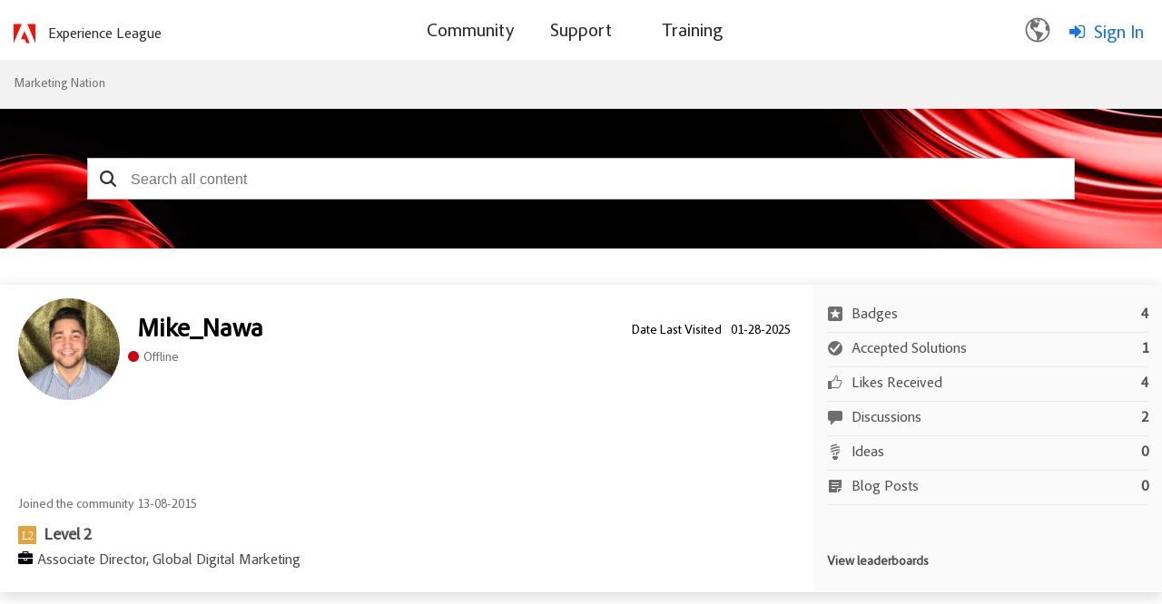

--- FILE ---
content_type: text/html;charset=UTF-8
request_url: https://nation.marketo.com/t5/user/viewprofilepage/user-id/59613
body_size: 34296
content:
<!DOCTYPE html><html prefix="og: http://ogp.me/ns#" dir="ltr" lang="en" class="no-js">
	<head>
	
	<title>
	About Mike_Nawa - Marketing Nation
</title>
	
	
		<script src="https://www.adobe.com/etc.clientlibs/globalnav/clientlibs/base/privacy-standalone.js" async></script>
	<script>
		console.log('Production push')
		window.fedsConfig = {
			privacy: {
				otDomainId: '3f89dae4-167c-4450-b2ab-6f5ce7b57c0c',
				footerLinkSelector: '.showCmp',
				documentLanguage: true
			}
		};
		function checkConsent() {
			const activeGroups = window.adobePrivacy.activeCookieGroups();
			if (activeGroups.indexOf('C000X') !== -1) { // the group I want to check
				// load your tracking script
				// perform group related actions'

				console.log('setting advertising cookie');
			}
		}
	
		window.addEventListener('adobePrivacy:PrivacyConsent', () => {
			console.log('all groups and hosts enabled');
			checkConsent();
		});
		
		window.addEventListener('adobePrivacy:PrivacyCustom', () => {
			console.log('user selected groups and hosts');
			checkConsent();
		});
		
		window.addEventListener('adobePrivacy:PrivacyReject', () => {
			console.log('only core groups and hosts enabled - C0001');
			checkConsent();
		});
	</script>
<link rel="icon" href="https://nation.marketo.com/html/@32E1B1B576C4E21F446B18B7E138E1A7/assets/adobe-icon.png">


<script src="https://ajax.googleapis.com/ajax/libs/jquery/3.5.1/jquery.min.js"></script>
 <script>
 var digitalData = window.digitalData = window.digitalData || [];
 window.digitalData = {
 "page": {
     "solution": {
     "name": "target",
     "version": "1.0"
     },
     "hierarchy": "Marketing Nation:About Mike_Nawa",
     "name": "ViewProfilePage",
     "url": "https://nation.marketo.com/t5/user/viewprofilepage/user-id/59613",
     "referringUrl": "https://nation.marketo.com/t5/user/viewprofilepage/user-id/59613",
     "env": "prod"
 },
 "user": { 
     "id": "-1",   
     "corpId": "-1",    
     "corpName": "Anonymous",       
     "authSystem": "community",
     "accountType": "none", 
     "language": "en",  
     "auth": "ims", 
     "privileges": [],
     "userRole": ''
 }
 }
 </script> <script src="https://assets.adobedtm.com/d4d114c60e50/7c3828c40e9c/launch-79e601a61f9e.min.js" async></script>
<meta name="google-site-verification" content="uP92maey6bF76HoHudtKcy6ATpDgb4KCwlcrH4bzwag" />




	<link rel="icon" href="https://nation.marketo.com/legacyfs/online/avatars/a46864_Michael%20Nawa%202.png"/>
	
	
	<meta content="width=device-width, initial-scale=1.0" name="viewport"/><meta content="text/html; charset=UTF-8" http-equiv="Content-Type"/><link href="https://nation.marketo.com/t5/user/viewprofilepage/user-id/59613" rel="canonical"/>
	<meta content="128" property="og:image:width"/><meta content="https://nation.marketo.com/legacyfs/online/avatars/a46864_Michael%20Nawa%202.png" property="og:image"/><meta content="profile" property="og:type"/><meta content="72" property="og:image:height"/><meta content="https://nation.marketo.com/t5/user/viewprofilepage/user-id/59613" property="og:url"/><meta content="Mike_Nawa" property="og:title"/><meta content="Mike_Nawa" property="profile:username"/>
	
	
	
	    
            	<link href="/skins/6763523/ad6da1b1fde4e071b3d67d7e1cb97e91/marketo_responsive_skin.css" rel="stylesheet" type="text/css"/>
            
	

	
	
	
	
	


<script type="text/javascript" src="/t5/scripts/129B3FAC03679C8B82A528EDDD4E9DDC/lia-scripts-head-min.js"></script><script language="javascript" type="text/javascript">
<!--
window.FileAPI = { jsPath: '/html/assets/js/vendor/ng-file-upload-shim/' };
LITHIUM.PrefetchData = {"Components":{"grouphubs.widget.my-groups-panel-list":{"instances":[{"userScope":{"result":{"data":{"size":1,"list_item_type":"user","type":"users","items":[{"id":"59613","type":"user","login":"Mike_Nawa"}]},"successful":true}},"groupHubs":{"call":{"query":{"nodes":{"limit":5,"fields":["id","title","view_href","avatar","user_context.can_update_node","user_context.is_member","membership_type","memberships.count(*)"],"constraints":[{"user.id":"59613"},{"node_type":"grouphub"}],"sorts":["message_activity.core_property_change_time desc"]}}},"result":{"data":{"size":0,"list_item_type":"node","type":"nodes","items":[]},"successful":true}}}]}},"commonResults":{}};
;(function(){var en = function(n, ord
) {
  var s = String(n).split('.'), v0 = !s[1], t0 = Number(s[0]) == n,
      n10 = t0 && s[0].slice(-1), n100 = t0 && s[0].slice(-2);
  if (ord) return (n10 == 1 && n100 != 11) ? 'one'
      : (n10 == 2 && n100 != 12) ? 'two'
      : (n10 == 3 && n100 != 13) ? 'few'
      : 'other';
  return (n == 1 && v0) ? 'one' : 'other';
};
var number = function (value, name, offset) {
  if (!offset) return value;
  if (isNaN(value)) throw new Error("Can't apply offset:" + offset + ' to argument `' + name + '` with non-numerical value ' + JSON.stringify(value) + '.');
  return value - offset;
};
var plural = function (value, offset, lcfunc, data, isOrdinal) {
  if ({}.hasOwnProperty.call(data, value)) return data[value];
  if (offset) value -= offset;
  var key = lcfunc(value, isOrdinal);
  return key in data ? data[key] : data.other;
};
var fmt = {
  prop: function (value, lc, param) {
    return value[param];
  }
};

LITHIUM.TextData = {
  li: {
    nodes: {
      NodeTitle: {
        title: function(d) { return d.title; }
      },
      NodeAvatar: {
        alt: function(d) { return d.title; }
      }
    },
    common: {
      Panel: {
        viewAll: function(d) { return "View All"; }
      },
      Feedback: {
        closeAriaLabel: function(d) { return "Close feedback banner"; }
      }
    },
    grouphubs: {
      GroupHubsPanelList: {
        title: {
          node: {
            "default": function(d) { return "Group Hubs"; },
            top: function(d) { return "Group Hubs"; },
            leaf: function(d) { return "Group Hubs in " + fmt.prop(d.node, "en", (" title").trim()); }
          },
          user: {
            them: function(d) { return "Group Hubs for " + fmt.prop(d.user, "en", (" login").trim()); },
            my: function(d) { return "My Group Hubs"; }
          }
        }
      }
    },
    memberships: {
      MembershipCount: {
        iconCount: function(d) { return d.count; },
        count: function(d) { return plural(d.count, 0, en, { one: "1 member", other: number(d.count, "count") + " members" }); }
      }
    }
  }
};LITHIUM.Limuirs = LITHIUM.Limuirs || {}; 
        LITHIUM.Limuirs.logLevel = "error"; 
        LITHIUM.Limuirs.getChunkURL = function(){ return "https:\u002F\u002Flimuirs-assets.lithium.com\u002Fassets\u002F"}; 
        LITHIUM.Limuirs.preloadPaths = [];;LITHIUM.release = "25.11"})();
LITHIUM.DEBUG = false;
LITHIUM.CommunityJsonObject = {
  "Validation" : {
    "image.description" : {
      "min" : 0,
      "max" : 1000,
      "isoneof" : [ ],
      "type" : "string"
    },
    "tkb.toc_maximum_heading_level" : {
      "min" : 1,
      "max" : 6,
      "isoneof" : [ ],
      "type" : "integer"
    },
    "tkb.toc_heading_list_style" : {
      "min" : 0,
      "max" : 50,
      "isoneof" : [
        "disc",
        "circle",
        "square",
        "none"
      ],
      "type" : "string"
    },
    "blog.toc_maximum_heading_level" : {
      "min" : 1,
      "max" : 6,
      "isoneof" : [ ],
      "type" : "integer"
    },
    "tkb.toc_heading_indent" : {
      "min" : 5,
      "max" : 50,
      "isoneof" : [ ],
      "type" : "integer"
    },
    "blog.toc_heading_indent" : {
      "min" : 5,
      "max" : 50,
      "isoneof" : [ ],
      "type" : "integer"
    },
    "blog.toc_heading_list_style" : {
      "min" : 0,
      "max" : 50,
      "isoneof" : [
        "disc",
        "circle",
        "square",
        "none"
      ],
      "type" : "string"
    }
  },
  "User" : {
    "settings" : {
      "imageupload.legal_file_extensions" : "*.jpg;*.JPG;*.jpeg;*.JPEG;*.gif;*.GIF;*.png;*.PNG",
      "config.enable_avatar" : true,
      "integratedprofile.show_klout_score" : true,
      "layout.sort_view_by_last_post_date" : true,
      "layout.friendly_dates_enabled" : true,
      "profileplus.allow.anonymous.scorebox" : false,
      "tkb.message_sort_default" : "topicPublishDate",
      "layout.format_pattern_date" : "MM-dd-yyyy",
      "config.require_search_before_post" : "off",
      "isUserLinked" : false,
      "integratedprofile.cta_add_topics_dismissal_timestamp" : -1,
      "layout.message_body_image_max_size" : 1000,
      "profileplus.everyone" : false,
      "integratedprofile.cta_connect_wide_dismissal_timestamp" : -1,
      "blog.toc_maximum_heading_level" : "",
      "integratedprofile.hide_social_networks" : false,
      "blog.toc_heading_indent" : "",
      "contest.entries_per_page_num" : 20,
      "layout.messages_per_page_linear" : 30,
      "integratedprofile.cta_manage_topics_dismissal_timestamp" : -1,
      "profile.shared_profile_test_group" : false,
      "integratedprofile.cta_personalized_feed_dismissal_timestamp" : -1,
      "integratedprofile.curated_feed_size" : 10,
      "contest.one_kudo_per_contest" : false,
      "integratedprofile.enable_social_networks" : false,
      "integratedprofile.my_interests_dismissal_timestamp" : -1,
      "profile.language" : "en",
      "layout.friendly_dates_max_age_days" : 31,
      "layout.threading_order" : "thread_descending",
      "blog.toc_heading_list_style" : "disc",
      "useRecService" : false,
      "layout.module_welcome" : "",
      "imageupload.max_uploaded_images_per_upload" : 100,
      "imageupload.max_uploaded_images_per_user" : 2000,
      "integratedprofile.connect_mode" : "",
      "tkb.toc_maximum_heading_level" : "2",
      "tkb.toc_heading_list_style" : "disc",
      "sharedprofile.show_hovercard_score" : true,
      "config.search_before_post_scope" : "community",
      "tkb.toc_heading_indent" : "15",
      "p13n.cta.recommendations_feed_dismissal_timestamp" : -1,
      "imageupload.max_file_size" : 3072,
      "layout.show_batch_checkboxes" : false,
      "integratedprofile.cta_connect_slim_dismissal_timestamp" : -1
    },
    "isAnonymous" : true,
    "policies" : {
      "image-upload.process-and-remove-exif-metadata" : false
    },
    "registered" : false,
    "emailRef" : "",
    "id" : -1,
    "login" : "Anonymous"
  },
  "Server" : {
    "communityPrefix" : "/uuotz38957",
    "nodeChangeTimeStamp" : 1767358878974,
    "tapestryPrefix" : "/t5",
    "deviceMode" : "DESKTOP",
    "responsiveDeviceMode" : "DESKTOP",
    "membershipChangeTimeStamp" : "0",
    "version" : "25.11",
    "branch" : "25.11-release",
    "showTextKeys" : false
  },
  "Config" : {
    "phase" : "prod",
    "integratedprofile.cta.reprompt.delay" : 30,
    "profileplus.tracking" : {
      "profileplus.tracking.enable" : false,
      "profileplus.tracking.click.enable" : false,
      "profileplus.tracking.impression.enable" : false
    },
    "app.revision" : "2512231136-sd6c968269d-b11",
    "navigation.manager.community.structure.limit" : "1000"
  },
  "Activity" : {
    "Results" : [ ]
  },
  "NodeContainer" : {
    "viewHref" : "https://nation.marketo.com/t5/top/ct-p/top",
    "description" : "",
    "id" : "top",
    "shortTitle" : "Top",
    "title" : "Top",
    "nodeType" : "category"
  },
  "Page" : {
    "skins" : [
      "marketo_responsive_skin",
      "responsive_peak"
    ],
    "authUrls" : {
      "loginUrl" : "/t5/custom/page/page-id/login-selector?referer=https%3A%2F%2Fnation.marketo.com%2Ft5%2Fuser%2Fv2%2Fviewprofilepage%2Fuser-id%2F59613",
      "loginUrlNotRegistered" : "/t5/custom/page/page-id/login-selector?redirectreason=notregistered&referer=https%3A%2F%2Fnation.marketo.com%2Ft5%2Fuser%2Fv2%2Fviewprofilepage%2Fuser-id%2F59613",
      "loginUrlNotRegisteredDestTpl" : "/t5/custom/page/page-id/login-selector?redirectreason=notregistered&referer=%7B%7BdestUrl%7D%7D"
    },
    "name" : "ViewProfilePage",
    "rtl" : false,
    "object" : {
      "viewHref" : "/t5/user/viewprofilepage/user-id/59613",
      "id" : 59613,
      "page" : "ViewProfilePage",
      "type" : "User",
      "login" : "Mike_Nawa"
    }
  },
  "WebTracking" : {
    "Activities" : { },
    "path" : "Community:Marketing Nation"
  },
  "Feedback" : {
    "targeted" : { }
  },
  "Seo" : {
    "markerEscaping" : {
      "pathElement" : {
        "prefix" : "@",
        "match" : "^[0-9][0-9]$"
      },
      "enabled" : false
    }
  },
  "TopLevelNode" : {
    "viewHref" : "https://nation.marketo.com/",
    "description" : "",
    "id" : "uuotz38957",
    "shortTitle" : "Marketing Nation",
    "title" : "Marketing Nation",
    "nodeType" : "Community"
  },
  "Community" : {
    "viewHref" : "https://nation.marketo.com/",
    "integratedprofile.lang_code" : "en",
    "integratedprofile.country_code" : "US",
    "id" : "uuotz38957",
    "shortTitle" : "Marketing Nation",
    "title" : "Marketing Nation"
  },
  "CoreNode" : {
    "viewHref" : "https://nation.marketo.com/",
    "settings" : { },
    "description" : "",
    "id" : "uuotz38957",
    "shortTitle" : "Marketing Nation",
    "title" : "Marketing Nation",
    "nodeType" : "Community",
    "ancestors" : [ ]
  }
};
LITHIUM.Components.RENDER_URL = "/t5/util/componentrenderpage/component-id/#{component-id}?render_behavior=raw";
LITHIUM.Components.ORIGINAL_PAGE_NAME = 'user/v2/ViewProfilePage';
LITHIUM.Components.ORIGINAL_PAGE_ID = 'ViewProfilePage';
LITHIUM.Components.ORIGINAL_PAGE_CONTEXT = '[base64]';
LITHIUM.Css = {
  "BASE_DEFERRED_IMAGE" : "lia-deferred-image",
  "BASE_BUTTON" : "lia-button",
  "BASE_SPOILER_CONTAINER" : "lia-spoiler-container",
  "BASE_TABS_INACTIVE" : "lia-tabs-inactive",
  "BASE_TABS_ACTIVE" : "lia-tabs-active",
  "BASE_AJAX_REMOVE_HIGHLIGHT" : "lia-ajax-remove-highlight",
  "BASE_FEEDBACK_SCROLL_TO" : "lia-feedback-scroll-to",
  "BASE_FORM_FIELD_VALIDATING" : "lia-form-field-validating",
  "BASE_FORM_ERROR_TEXT" : "lia-form-error-text",
  "BASE_FEEDBACK_INLINE_ALERT" : "lia-panel-feedback-inline-alert",
  "BASE_BUTTON_OVERLAY" : "lia-button-overlay",
  "BASE_TABS_STANDARD" : "lia-tabs-standard",
  "BASE_AJAX_INDETERMINATE_LOADER_BAR" : "lia-ajax-indeterminate-loader-bar",
  "BASE_AJAX_SUCCESS_HIGHLIGHT" : "lia-ajax-success-highlight",
  "BASE_CONTENT" : "lia-content",
  "BASE_JS_HIDDEN" : "lia-js-hidden",
  "BASE_AJAX_LOADER_CONTENT_OVERLAY" : "lia-ajax-loader-content-overlay",
  "BASE_FORM_FIELD_SUCCESS" : "lia-form-field-success",
  "BASE_FORM_WARNING_TEXT" : "lia-form-warning-text",
  "BASE_FORM_FIELDSET_CONTENT_WRAPPER" : "lia-form-fieldset-content-wrapper",
  "BASE_AJAX_LOADER_OVERLAY_TYPE" : "lia-ajax-overlay-loader",
  "BASE_FORM_FIELD_ERROR" : "lia-form-field-error",
  "BASE_SPOILER_CONTENT" : "lia-spoiler-content",
  "BASE_FORM_SUBMITTING" : "lia-form-submitting",
  "BASE_EFFECT_HIGHLIGHT_START" : "lia-effect-highlight-start",
  "BASE_FORM_FIELD_ERROR_NO_FOCUS" : "lia-form-field-error-no-focus",
  "BASE_EFFECT_HIGHLIGHT_END" : "lia-effect-highlight-end",
  "BASE_SPOILER_LINK" : "lia-spoiler-link",
  "FACEBOOK_LOGOUT" : "lia-component-users-action-logout",
  "BASE_DISABLED" : "lia-link-disabled",
  "FACEBOOK_SWITCH_USER" : "lia-component-admin-action-switch-user",
  "BASE_FORM_FIELD_WARNING" : "lia-form-field-warning",
  "BASE_AJAX_LOADER_FEEDBACK" : "lia-ajax-loader-feedback",
  "BASE_AJAX_LOADER_OVERLAY" : "lia-ajax-loader-overlay",
  "BASE_LAZY_LOAD" : "lia-lazy-load"
};
LITHIUM.noConflict = true;
LITHIUM.useCheckOnline = false;
LITHIUM.RenderedScripts = [
  "jquery.ui.core.js",
  "jquery.appear-1.1.1.js",
  "jquery.fileupload.js",
  "jquery.viewport-1.0.js",
  "jquery.ajax-cache-response-1.0.js",
  "jquery.function-utils-1.0.js",
  "NoConflict.js",
  "Components.js",
  "jquery.effects.slide.js",
  "Forms.js",
  "ElementQueries.js",
  "InformationBox.js",
  "jquery.effects.core.js",
  "jquery.iframe-transport.js",
  "jquery.ui.mouse.js",
  "Cache.js",
  "ElementMethods.js",
  "ForceLithiumJQuery.js",
  "Lithium.js",
  "jquery.ui.position.js",
  "jquery.iframe-shim-1.0.js",
  "jquery.js",
  "jquery.scrollTo.js",
  "jquery.css-data-1.0.js",
  "limuirs-25_7-vendors~main.5ef86aa8c72fe4cbb8d6.js",
  "PolyfillsAll.js",
  "jquery.ui.draggable.js",
  "Events.js",
  "jquery.delayToggle-1.0.js",
  "prism.js",
  "Namespace.js",
  "jquery.json-2.6.0.js",
  "jquery.ui.widget.js",
  "DataHandler.js",
  "DeferredImages.js",
  "jquery.ui.resizable.js",
  "LiModernizr.js",
  "AjaxSupport.js",
  "SpoilerToggle.js",
  "ActiveCast3.js",
  "Loader.js",
  "Video.js",
  "Text.js",
  "Sandbox.js",
  "json2.js",
  "Auth.js",
  "ResizeSensor.js",
  "jquery.ui.dialog.js",
  "jquery.hoverIntent-r6.js",
  "PartialRenderProxy.js",
  "limuirs-25_7-main.4901f9852c8aa75754e9.js",
  "UserListActual.js",
  "jquery.blockui.js",
  "jquery.clone-position-1.0.js",
  "jquery.lithium-selector-extensions.js",
  "Globals.js",
  "jquery.position-toggle-1.0.js",
  "jquery.tmpl-1.1.1.js",
  "Throttle.js"
];// -->
</script><script type="text/javascript" src="/t5/scripts/D60EB96AE5FF670ED274F16ABB044ABD/lia-scripts-head-min.js"></script></head>
	<body class="lia-user-status-anonymous ViewProfilePage lia-body" id="lia-body">
	
	
	<div id="C31-206-4" class="ServiceNodeInfoHeader">
</div>
	
	
	
	

	<div class="lia-page">
		<center>
			
				<style>

</style><style>
/** As per the Jon request changing the search bar background and hero banner to html/assets/SearchBar_r2.png. iTalent Ticket no MSI-128 **/

.CommunityPage .lia-component-quilt-community-hero{
  /* background-image: url(/html/assets/17328-MarketingNation-HeroBanner1440x420.jpg); */
  background-image: url("/html/assets/marketo_community_homepage.png");
  background-position: center top;
}
#lia-body .lia-quilt-row-header .lia-quilt-row.lia-quilt-row-footer{
  /* background-image: url(/html/assets/17328-MarketingNation-HeroBanner1440x420.jpg); */
  background-image: url(/html/assets/SearchBar_r2.png);
  background-position: center top;
}

/** Profile Page profile hero Background **/
/** As per the Jon request changing the search bar background banner. iTalent Ticket no MSI-128 **/
#lia-body.ViewProfilePage .lia-content .lia-top-quilt>.lia-quilt-row-header .lia-component-quilt-view-profile-hero {
  background-image: url(/html/assets/userprofile_r2.png);
}

/** Search Page, search bar Background image **/
.coveo-standalone-search-box {
  background-image: url(/html/assets/SearchBar_r2.png) !important;
  background-position: center top !important;
}
</style>


					
	
	<div class="MinimumWidthContainer">
		<div class="min-width-wrapper">
			<div class="min-width">		
				
						<div class="lia-content">
                            
							
							
							
		
	<div class="lia-quilt lia-quilt-view-profile-page-custom-tabsui lia-quilt-layout-one-column lia-top-quilt lia-anonymous-viewing-other">
	<div class="lia-quilt-row lia-quilt-row-header">
		<div class="lia-quilt-column lia-quilt-column-24 lia-quilt-column-single lia-quilt-column-common-header">
			<div class="lia-quilt-column-alley lia-quilt-column-alley-single">
	
		
			<div class="lia-quilt lia-quilt-header lia-quilt-layout-one-column lia-component-quilt-header">
	<div class="lia-quilt-row lia-quilt-row-header">
		<div class="lia-quilt-column lia-quilt-column-24 lia-quilt-column-single lia-quilt-column-common-header">
			<div class="lia-quilt-column-alley lia-quilt-column-alley-single">
	
		
			<!--Header Component -->
<div class="header-container">
	<div class="community-custom-header lia-quilt-row">
		<div class="community-logo lia-quilt-column lia-quilt-column-06">
   				<a href="/"><img src="https://nation.marketo.com/html/@C42913A48DFBF72DEB6C1264A1E0ECE5/assets/adobe-red-logo.svg" alt="Adobe Marketo Engage Logo"/></a>
    			<a href="https://experienceleague.adobe.com/" target="_blank" class="community-logo-text">Experience League</a>
		</div>
		<div class="community-nav lia-quilt-column lia-quilt-column-12">
				<span class="open-menu"></span>
				<div class="bg-overlay"></div>
				<div class="main-nav">
						<span class="cancel-menu"></span>
			<ul class="topmenu">
					
				<li class="main-nav-item"><a href="/"><span>Community</span></a>
					<strong class="down-arrow"></strong> 
					<div class="submenu-container">
<ul class="header-submenu">
	<li class="sub-nav-item"><a href="/t5/Products/ct-p/products"><span>Discussions</span></a></li>
	<li class="sub-nav-item"><a href="/t5/ideas/ct-p/Ideas?type=ideas"><span>Ideas</span></a></li>
	<li class="sub-nav-item"><a href="/t5/blogs/ct-p/product-blogs?type=blogs"><span>Community Blogs</span></a></li>
<li class="sub-nav-item"><a href="/t5/custom/page/page-id/communityadvisors?sdid=VTC5JTDL&mv=display&mv2=display" class="nav-dropdown"><span>Community Advisors Page</span></a></li>
	<li class="sub-nav-item"><a href="https://mugs.marketo.com/"><span>Marketo User Groups (MUGs)</span></a></li>
</ul>					</div>
				</li>
				<li class="main-nav-item"><a href="/t5/support-app/ct-p/Support"><span>Support</span></a>
					<strong class="down-arrow"></strong>
					<div class="submenu-container">
<ul class="header-submenu">
	<li class="sub-nav-item"><a href="https://experienceleague.adobe.com/en/support?support-tab=home#home" class="nav-dropdown"><span>Marketo Support</span></a></li>
	<li class="sub-nav-item"><a href="/t5/Knowledgebase/tkb-p/support_solutions-documents" class="nav-dropdown"><span>Knowledgebase</span></a></li>
	<li class="sub-nav-item"><a href="https://experienceleague.adobe.com/home?lang=en#support" class="nav-dropdown"><span>Measure Support</span></a></li>
	<li class="sub-nav-item"><a href="https://docs.marketo.com/display/public/DOCS/Welcome+to+Marketo+Docs" class="nav-dropdown"><span>Product Documentation</span></a></li>
	<li class="sub-nav-item"><a href="https://developers.marketo.com/" class="nav-dropdown"><span>Developer Portal</span></a></li>
</ul>					</div>
				</li>
				<li class="main-nav-item"><a href="https://learning.adobe.com/"><span>Training</span></a>
				</li>
			</ul>
		</div>
		</div>
		<div class="community-login-nav lia-quilt-column lia-quilt-column-06">
<!-- Header Notification Icons --><div class="language-selector">
  <button class="language-btn">
    <img src="https://nation.marketo.com/html/@A240398AB2DE6BBBAC15968BD8F78E61/assets/Smock_GlobeOutline_18_N.svg"/>
  </button>

  <div class="dropdown" id="languageDropdown">
    <ul>
      <li data-lang="de">Deutsch <span class="checkmark">✔</span></li>
      <li data-lang="en">English <span class="checkmark">✔</span></li>
      <li data-lang="es">Español <span class="checkmark">✔</span></li>
      <li data-lang="fr">Français <span class="checkmark">✔</span></li>
      <li data-lang="ja">日本語 <span class="checkmark">✔</span></li>
      <li data-lang="pt">Português <span class="checkmark">✔</span></li>
    </ul>
  </div>
</div><a class="lia-link-navigation login-link lia-authentication-link lia-component-users-action-login" rel="nofollow" id="loginPageV2_3f7edbc1fb7056" href="/t5/custom/page/page-id/login-selector">Sign In</a>		</div>
	</div>
</div>


		
			<style>
.UserLoginPage .lia-quilt-column-right-content, .ForgotPasswordPage .lia-quilt-column-right-content {
display: none;
}
</style>

		
			<!-- custom.add.roles  -->

		
	
	
</div>
		</div>
	</div><div class="lia-quilt-row lia-quilt-row-main">
		<div class="lia-quilt-column lia-quilt-column-24 lia-quilt-column-single lia-quilt-column-main-content">
			<div class="lia-quilt-column-alley lia-quilt-column-alley-single">
	
		
			
	

	

		
	
	

	
		<div class="welcome-text-wrapper">
			
		
			<span class="lia-welcome lia-component-common-widget-welcome"></span>
		
	
		</div>
	
	
</div>
		</div>
	</div><div class="lia-quilt-row lia-quilt-row-footer">
		<div class="lia-quilt-column lia-quilt-column-24 lia-quilt-column-single lia-quilt-column-common-footer">
			<div class="lia-quilt-column-alley lia-quilt-column-alley-single">
	
		
			  

<div class="BreadCrumb lia-breadcrumb">
  <ul class="lia-list-standard-inline lia-listbreadcrumb">
    
        
      <li class="lia-breadcrumb-node crumb lia-breadcrumb-seperator crumb-community lia-breadcrumb-community lia-breadcrumb-forum" data-crumb-wrapper="lia-breadcrumb-node crumb">
            <a href="https://nation.marketo.com/" class="crumb-community lia-breadcrumb-community lia-breadcrumb-forum">Marketing Nation </a>
      </li>
        <li class="lia-breadcrumb-seperator crumb-community lia-breadcrumb-community lia-breadcrumb-forum">
            <span class="separator">:</span>
        </li>
        
      <li class="lia-breadcrumb-node crumb final-crumb lia-breadcrumb-seperator child-thread" data-crumb-wrapper="lia-breadcrumb-node crumb final-crumb">
            <span>
                  About Mike_Nawa
             </span>
      </li>
  </ul>
</div>

		
			<style type="text/css">
    .lia-quilt-category-page-board-discussions .CoveoSearchInterface .coveo-search-section {
        min-width: 100%;
        margin: 0px;
        padding: 0;
        max-width: 100% !important;
    }
    #lia-body .CoveoSearchInterface .coveo-search-section {
        max-width: 100%;
        margin: 54px auto 47px;
        padding: 0 0px;
    }
    #searchbox .CoveoSearchbox .magic-box .magic-box-clear-svg {
        color: #333333;
    }

    .CoveoSearchInterface .magic-box .magic-box-input {
        height: 44px;
    }
    .coveo-search-section .CoveoSearchbox .magic-box {
        border-radius: 0px;
        height: 46px;
    }
    .coveo-search-section .CoveoSearchbox .magic-box .magic-box-input {
        border-radius: 0px;
    }
    .coveo-search-section .CoveoSearchbox .magic-box .magic-box-input .magic-box-underlay, .coveo-search-section .CoveoSearchbox .magic-box .magic-box-input > input {
        height: 46px;
        padding: 8px 35px 8px 35px;
    }
    .CoveoSearchbox .CoveoSearchButton {
        position: absolute;
    }
    .CoveoSearchbox .CoveoSearchButton {
        border: 0px;
        height: 46px;
        width: 45px;
    }
    .CoveoSearchbox .coveo-caption {
        color: #5944b0;
    }
    .CoveoSearchbox .coveo-search-button-svg {
        color: #333333;
    }
    .CoveoSearchbox .CoveoSearchButton:hover .coveo-magnifier-circle-svg {
        fill: #333333;
    }
    /*div#coveo-magicbox-suggestions {
        font-weight: normal;
    }*/
    #coveo-magicbox-suggestions span {
        font-weight: normal;
    }
    .CoveoSearchInterface .CoveoSearchbox .coveo-caption {
        color: #5944B0;
    }
    #coveo-magicbox-suggestions .coveo-top-field-suggestion-header span.coveo-caption {
        font-weight: bold;
    }
    .coveo-magicbox-suggestions .magic-box-suggestion.coveo-omnibox-selectable.coveo-top-field-suggestion-row {
        font-weight: normal;
    }
    @media (max-width: 480px){
        #lia-body .CoveoSearchInterface .CoveoSearchbox {
            max-width: 100%;
            margin-right: 0;
            padding: 0 25px;
        }
    }
    /*modified the code according to the Jon's request*/
    @media only screen and (min-width: 2000px){ 
        #lia-body.ViewProfilePage .lia-quilt-row-header .lia-quilt-row.lia-quilt-row-footer .lia-quilt-column-common-footer {
        }
        #lia-body.ViewProfilePage #searchbox {
        }
    }
    @media only screen and (min-width: 3000px){ 
        #lia-body.ViewProfilePage .lia-quilt-row-header .lia-quilt-row.lia-quilt-row-footer .lia-quilt-column-common-footer {
        }
    }
    </style>
    <!-- Referencing resources from version 2.x -->
    <!-- <link rel="stylesheet" href="https://static.cloud.coveo.com/searchui/v2.7219/css/CoveoFullSearch.css"/> -->
    <link rel="stylesheet" href="https://static.cloud.coveo.com/searchui/v2.5926/css/CoveoFullSearch.css"/>

    <!-- <script src="https://static.cloud.coveo.com/searchui/v2.7219/js/CoveoJsSearch.min.js"></script> -->
    <!-- <script class="coveo-script" src="https://static.cloud.coveo.com/searchui/v2.5926/js/CoveoJsSearch.Lazy.min.js"></script> -->
    <script class="coveo-script" src="https://static.cloud.coveo.com/searchui/v2.5926/js/CoveoJsSearch.min.js"></script>

    <script src="/plugins/custom/adobe/adobemarketo/coveo.custom.searchtoken" type="text/javascript"></script>

    <script type="text/javascript">
        document.addEventListener("DOMContentLoaded", function() {
            var searchboxRoot = Coveo.$$(document).find("#searchbox");
            Coveo.SearchEndpoint.configureCloudV2Endpoint('', coveoSearchKey);
        Coveo.initSearchbox(searchboxRoot, window.location.origin+"/t5/custom/page/page-id/GlobalSearch");
      });
    </script>
 
    <div id="searchbox" data-pipeline="MarketoKhorosSearch_QP">

        <div class='CoveoAnalytics' data-search-hub="MarketoKhorosSearch_SH" data-endpoint="https://marketoproduction543u35ek.analytics.org.coveo.com"></div>
        <!-- The `coveo-search-section` class is for alignment purpose only -->
        <div class="coveo-search-section">
            <!-- Setting `data-enable-omnibox` and `data-enable-query-suggest-addon` to `true` is not necessary in version 2.x -->
            <div class="CoveoSearchbox" data-enable-omnibox="true" data-enable-reveal-query-suggest-addon="true" data-enable-wildcards='true' data-enable-query-syntax='true' data-placeholder="Search all content"></div>
            <!-- PI issue resolved-->
            <div class="CoveoFieldSuggestions" data-field="@limessageauthor" data-header-title="Author Suggestions" data-number-of-suggestions="3"></div>
            <div class="CoveoFieldSuggestions" data-field="@limessagetags" data-header-title="Community Tags" data-number-of-suggestions="3"></div>
            <!-- <div class="CoveoFieldSuggestions" data-field="@sfkeywordsc" data-header-title="Knowlwdgebase Tags" data-number-of-suggestions="3"></div> -->
        </div>
    </div>
		
			
        <li:common-feedback class="lia-limuirs-comp lia-component-common-widget-feedback-react lia-component-common-widget-page-feedback" data-lia-limuirs-comp="{&quot;mode&quot;:&quot;DEFAULT&quot;,&quot;componentId&quot;:&quot;common.widget.feedback-react&quot;,&quot;path&quot;:&quot;limuirs\u002Fcomponents\u002Fcommon\u002FFeedback&quot;,&quot;alias&quot;:&quot;common.widget.feedback-react&quot;,&quot;instance&quot;:0,&quot;fqPath&quot;:&quot;0\u002Flimuirs\u002Fcomponents\u002Fcommon\u002FFeedback&quot;}"><noscript></noscript></li:common-feedback>
        
	

	

    
		
	
	
</div>
		</div>
	</div>
</div>
		
	
	

	
		<div class="lia-page-header lia-mark-empty">
			
		
			
		
	
		</div>
	
	

	
		
			<div class="lia-quilt lia-quilt-view-profile-hero lia-quilt-layout-profile-hero lia-component-quilt-view-profile-hero">
	<div class="lia-quilt-row lia-quilt-row-profile-hero-row">
		<div class="lia-quilt-column lia-quilt-column-07 lia-quilt-column-left lia-quilt-column-profile-hero-left">
			<div class="lia-quilt-column-alley lia-quilt-column-alley-left">
	
		<div class="lia-profile-hero-user">
			
		
			
            <div class="lia-profile-hero-avatar-wrapper lia-component-user-avatar-hero">
                <div class="UserAvatar lia-user-avatar lia-component-common-widget-user-avatar">
	
			
				<span class="UserAvatar lia-link-navigation lia-link-disabled" aria-disabled="true" target="_self" id="link_1"><img class="lia-user-avatar-profile" title="Mike_Nawa" alt="Mike_Nawa" id="display" src="https://nation.marketo.com/legacyfs/online/avatars/a46864_Michael%20Nawa%202.png"/>
					
				</span>
				
			
		
</div>
            </div>
		
		
			<div class="lia-user-name lia-component-users-widget-profile-user-name">
  <span class="UserName lia-user-name">
  <span class="lia-link-navigation lia-page-link lia-link-disabled lia-user-name-link" target="_self">
     <h1 class="login-bold">Mike_Nawa</h1>
   </span>
  </span>
</div>

		
	
		</div>
	
	

	
		
			<div class="lia-panel lia-panel-standard ContactMeTaplet Chrome lia-component-users-widget-contact-me"><div class="lia-decoration-border"><div class="lia-decoration-border-top"><div> </div></div><div class="lia-decoration-border-content"><div><div class="lia-panel-heading-bar-wrapper"><div class="lia-panel-heading-bar"><span aria-level="3" role="heading" class="lia-panel-heading-bar-title">Contact Me</span></div></div><div class="lia-panel-content-wrapper"><div class="lia-panel-content"><div id="contactMeTaplet" class="ContactMeTaplet">
	<div class="MyStatisticsBeanDisplay">
	
	<table class="lia-list-statistics-small">
		
			<tr class="lia-row-odd">
				<td class="lia-data-cell-primary lia-data-cell-text">Online Status</td>
				<td class="onlineStatus lia-data-cell-secondary lia-data-cell-text">
					
			<div class="UserOnline">
	
			
					<span class="lia-img-offline lia-fa-offline lia-fa" title="User is offline" aria-label="User is offline" role="img" id="display_1"></span><span class="offline">Offline</span>
				
		
</div>
		
				</td>
			</tr>
		
			<tr class="lia-row-even">
				<td class="lia-data-cell-primary lia-data-cell-text">Date Last Visited</td>
				<td class="dateLastVisited lia-data-cell-secondary lia-data-cell-text">
					
			<div>
				<span class="DateTime">
    

	
		
		
		<span class="local-date">‎01-28-2025</span>
	
		
		<span class="local-time">04:34 PM</span>
	
	

	
	
	
	
	
	
	
	
	
	
	
	
</span>
			</div>
		
				</td>
			</tr>
		
	</table>	

</div>
	<ul role="list" id="list" class="lia-list-standard">
	
		
	
</ul>
	
	
</div></div></div></div></div><div class="lia-decoration-border-bottom"><div> </div></div></div></div>
		
	
	

	
		<div class="lia-profile-hero-user">
			
		
			
			<div class="lia-user-rank lia-component-user-rank">
				Level 2
			</div>
		
		
			
            <div class="lia-profile-about-me lia-component-user-about-me">
                
	

            </div>
        
		
	
		</div>
	
	

	
		
			<!-- Custom profile page fields -->

<!-- Macro to get date time of notification -->


<div class="custom-reg-date">
		<span>Joined the community</span> <span>13-08-2015</span>
</div>
<div class="custom-profilefields">
    <div class="user-roles">
            <span class="rank-img"><img src="/html/rank_icons/Level2.svg" alt="Rank Icon"></span>
            <span>Level 2</span>
    </div>
		<div class = "profileuser-jobtitle">
			<i class="lia-fa lia-fa-briefcase"></i><span>Associate Director, Global Digital Marketing</span>
		</div>
</div>

		
	
	
</div>
		</div><div class="lia-quilt-column lia-quilt-column-10 lia-quilt-column-inner lia-quilt-column-profile-hero-center lia-mark-empty">
			
		</div><div class="lia-quilt-column lia-quilt-column-07 lia-quilt-column-right lia-quilt-column-profile-hero-right">
			<div class="lia-quilt-column-alley lia-quilt-column-alley-right">
	
		
			<svg xmlns="http://www.w3.org/2000/svg" xmlns:xlink="http://www.w3.org/1999/xlink" style="display: none;">
    <symbol id="spectrum-icon-18-FeatureSquare" viewBox="0 0 36 36">
		<g id="Canvas" class="st0">
			<style type="text/css">
				.st0{opacity:0;}
				.st1{fill:#6E6E6E;}
				.st2{fill:none;stroke:#6E6E6E;}
			</style>
			<rect x="9" y="9" class="st1" width="18" height="18"></rect>
			<rect x="9.5" y="9.5" class="st2" width="17" height="17"></rect>
		</g>
		<path id="Subtraction_2" class="st1" d="M30,34H6c-2.2,0-4-1.8-4-4V6c0-2.2,1.8-4,4-4h24c2.2,0,4,1.8,4,4v24C34,32.2,32.2,34,30,34z    M18,6.7c-0.1,0-0.3,0.1-0.3,0.2l-2.8,7.3l-7.8,0.4c-0.1,0-0.3,0.1-0.3,0.2c0,0.1,0,0.3,0.1,0.4l6.1,4.9L11,27.6   c0,0.1,0,0.3,0.1,0.4c0.1,0,0.1,0.1,0.2,0.1c0.1,0,0.1,0,0.2-0.1l6.6-4.3l6.6,4.3c0.1,0,0.1,0.1,0.2,0.1c0.1,0,0.1,0,0.2-0.1   c0.1-0.1,0.2-0.2,0.1-0.4L23,20.1l6.1-4.9c0.1-0.1,0.1-0.2,0.1-0.4c0-0.1-0.2-0.2-0.3-0.2l-7.8-0.4l-2.8-7.3   C18.3,6.7,18.1,6.7,18,6.7L18,6.7z"></path>
    </symbol>
    <symbol id="spectrum-icon-18-CheckmarkCircle" viewBox="0 0 36 36">
        <path class="st1" d="M18 2a16 16 0 1016 16A16 16 0 0018 2zm10.666 9.08L16.018 27.341a1.206 1.206 0 01-.875.461h-.073a1.2 1.2 0 01-.849-.351l-7.785-7.793a1.2 1.2 0 010-1.7l1.326-1.325a1.2 1.2 0 011.7 0l5.338 5.349L25.314 8.473A1.2 1.2 0 0127 8.263L28.455 9.4a1.2 1.2 0 01.211 1.68z"></path>
    </symbol>
    <symbol class="st1" id="spectrum-icon-18-ThumbUpOutline" viewBox="0 0 36 36">
        <path d="M29.844 12.008l-6.55.01a21.474 21.474 0 00.8-6.08C24.023 3.814 22.547 2 20.921 2a3.327 3.327 0 00-3.281 3.164c-.471 4.555-5.253 8.263-7.768 9.373A.99.99 0 009 14H3a1 1 0 00-1 1v16a1 1 0 001 1h6a1 1 0 001-1v-1h14.444a4.636 4.636 0 004.126-2.423L32.554 16.3a3 3 0 00-2.71-4.292zm.9 3.424l-4.012 11.356a1.842 1.842 0 01-1.742 1.232L10 28V16.6c2.867-1.153 9.15-5.525 9.64-11.4A1.374 1.374 0 0120.921 4c.61 0 1.121.742 1.173 1.938A15.049 15.049 0 0120.348 14h9.5a1 1 0 01.901 1.432zM25.458 30z"></path>
    </symbol>
    <symbol class="st1" id="spectrum-icon-18-Comment" viewBox="0 0 36 36">
        <path d="M6 4a4 4 0 00-4 4v14a4 4 0 004 4h2v8.793a.5.5 0 00.854.353L18 26h12a4 4 0 004-4V8a4 4 0 00-4-4z"></path>
    </symbol>
    <symbol class="st1" id="spectrum-icon-18-Question" viewBox="0 0 36 36">
        <path d="M33 4H3a1 1 0 00-1 1v22a1 1 0 001 1h11l3.536 6.839a.5.5 0 00.928 0L22 28h11a1 1 0 001-1V5a1 1 0 00-1-1zM17.754 25.444a2.557 2.557 0 01-2.7-2.7 2.6 2.6 0 012.7-2.671 2.6 2.6 0 012.7 2.671 2.531 2.531 0 01-2.7 2.7zM20.809 14.2l-.173.164c-.7.662-1.493 1.412-1.493 1.872a2 2 0 00.3 1.04.6.6 0 01-.51.948h-2.089a.941.941 0 01-.692-.271 3.169 3.169 0 01-.7-1.98c0-1.358.837-2.2 1.994-3.353.765-.765 1.1-1.155 1.1-1.684 0-.264 0-.964-1.537-.964a5.651 5.651 0 00-2.8.739l-.181.072h-.118a.609.609 0 01-.616-.614V7.837a.709.709 0 01.357-.68 8.11 8.11 0 013.885-.9c2.968 0 4.961 1.714 4.961 4.266a4.747 4.747 0 01-1.688 3.677z"></path>
    </symbol>
    <symbol class="st1" id="spectrum-icon-18-Efficient" viewBox="0 0 36 36">
        <path d="M9.174 13.563a1.5 1.5 0 01-.55-2.9A79.163 79.163 0 0118.11 7.6a60.648 60.648 0 018.59-1.33 1.5 1.5 0 01.192 2.994 59.079 59.079 0 00-8.121 1.262 77.483 77.483 0 00-9.041 2.932 1.5 1.5 0 01-.556.105zm.318-6.158a1.5 1.5 0 01-.551-2.9A77.637 77.637 0 0118.11 1.6c.8-.18 1.567-.336 2.292-.473a1.5 1.5 0 01.554 2.949c-.693.131-1.427.28-2.19.451A75.855 75.855 0 0010.043 7.3a1.5 1.5 0 01-.551.105zM13.5 33v.879a1.5 1.5 0 00.439 1.06l.622.622a1.5 1.5 0 001.06.439h4.758a1.5 1.5 0 001.06-.439l.622-.622a1.5 1.5 0 00.439-1.06V33a1.5 1.5 0 001.5-1.5v-1.944a1.5 1.5 0 00-1.5-1.5h-9a1.5 1.5 0 00-1.5 1.5V31.5a1.524 1.524 0 001.5 1.5zM9.7 19.353a1.5 1.5 0 01-.551-2.9A72.608 72.608 0 0118.11 13.6a60.648 60.648 0 018.59-1.33 1.5 1.5 0 01.192 2.994 59.079 59.079 0 00-8.121 1.262 71.041 71.041 0 00-8.514 2.721 1.486 1.486 0 01-.557.106zm3.8 2.397V26h3v-4.25a3.7 3.7 0 00-.415-1.679c-1.072.34-2.119.7-3 1.016a.746.746 0 01.415.663zM26.454 18h-3.2a3.754 3.754 0 00-3.75 3.75V26h3v-4.25a.751.751 0 01.75-.75h3.2a1.5 1.5 0 000-3z"></path>
    </symbol>
    <symbol class="st1" id="spectrum-icon-18-Annotate" viewBox="0 0 36 36">
        <path d="M24 32v-7a1 1 0 011-1h7a1.161 1.161 0 01-.254.854l-6.892 6.892A1.161 1.161 0 0124 32z"></path>
        <path d="M31 4H5a1 1 0 00-1 1v26a1 1 0 001 1h17v-8a2 2 0 012-2h8V5a1 1 0 00-1-1zM18 24h-8v-2h8zm8-6H10v-2h16zm0-6H10v-2h16z"></path>
    </symbol>
</svg>






<div id="user-marquee" class="lia-profile-hero-user box">
    <div data-label="user-stats" class="user-stats content is-active">


          <div  data-stat="badges_total" class="user-stats-wrpr">
            <div class="stats-label-value">
                <div class="tooltip-hover-container">
                    <div class="Tooltip-label">
                        <p>Badges</p>
                    </div>
                    <svg class="spectrum-Icon spectrum-Icon--sizeM" focusable="false" aria-hidden="true" aria-label="badges_total">
                    <use xlink:href="#spectrum-icon-18-FeatureSquare"></use>
                    </svg>
                </div>
              <span class="stats-title">Badges</span>
            </div>
            <span class="stats-value">4</span>
          </div>


          <div  data-stat="net_accepted_solutions" class="user-stats-wrpr">
            <div class="stats-label-value">
                <div class="tooltip-hover-container">
                    <div class="Tooltip-label">
                        <p>Accepted Solutions</p>
                    </div>
                    <svg class="spectrum-Icon spectrum-Icon--sizeM" focusable="false" aria-hidden="true" aria-label="net_accepted_solutions">
                    <use xlink:href="#spectrum-icon-18-CheckmarkCircle"></use>
                    </svg>
                </div>
              <span class="stats-title">Accepted Solutions</span>
            </div>
            <span class="stats-value">1</span>
          </div>


          <a href=https://nation.marketo.com/t5/kudos/userpage/user-id/59613/tab/messages-kudoed-by-user data-stat="net_kudos_weight_received" class="user-stats-wrpr">
            <div class="stats-label-value">
                <div class="tooltip-hover-container">
                    <div class="Tooltip-label">
                        <p>Likes Received</p>
                    </div>
                    <svg class="spectrum-Icon spectrum-Icon--sizeM" focusable="false" aria-hidden="true" aria-label="net_kudos_weight_received">
                    <use xlink:href="#spectrum-icon-18-ThumbUpOutline"></use>
                    </svg>
                </div>
              <span class="stats-title">Likes Received</span>
            </div>
            <span class="stats-value">4</span>
          </a>


          <a href=https://nation.marketo.com/t5/user/viewprofilepage/user-id/59613/contributions/all#user-marquee data-stat="net_overall_posts" class="user-stats-wrpr">
            <div class="stats-label-value">
                <div class="tooltip-hover-container">
                    <div class="Tooltip-label">
                        <p>Posts</p>
                    </div>
                    <svg class="spectrum-Icon spectrum-Icon--sizeM" focusable="false" aria-hidden="true" aria-label="net_overall_posts">
                    <use xlink:href="#spectrum-icon-18-Comment"></use>
                    </svg>
                </div>
              <span class="stats-title">Posts</span>
            </div>
            <span class="stats-value">4</span>
          </a>


          <a href=https://nation.marketo.com/t5/user/viewprofilepage/user-id/59613/contributions/discussions#user-marquee data-stat="net_discussion_posts" class="user-stats-wrpr">
            <div class="stats-label-value">
                <div class="tooltip-hover-container">
                    <div class="Tooltip-label">
                        <p>Discussions</p>
                    </div>
                    <svg class="spectrum-Icon spectrum-Icon--sizeM" focusable="false" aria-hidden="true" aria-label="net_discussion_posts">
                    <use xlink:href="#spectrum-icon-18-Comment"></use>
                    </svg>
                </div>
              <span class="stats-title">Discussions</span>
            </div>
            <span class="stats-value">2</span>
          </a>


          <a href=https://nation.marketo.com/t5/user/viewprofilepage/user-id/59613/contributions/ideas#user-marquee data-stat="net_idea_posts" class="user-stats-wrpr">
            <div class="stats-label-value">
                <div class="tooltip-hover-container">
                    <div class="Tooltip-label">
                        <p>Ideas</p>
                    </div>
                    <svg class="spectrum-Icon spectrum-Icon--sizeM" focusable="false" aria-hidden="true" aria-label="net_idea_posts">
                    <use xlink:href="#spectrum-icon-18-Efficient"></use>
                    </svg>
                </div>
              <span class="stats-title">Ideas</span>
            </div>
            <span class="stats-value">0</span>
          </a>


          <a href=https://nation.marketo.com/t5/user/viewprofilepage/user-id/59613/contributions/blogs#user-marquee data-stat="net_blog_posts" class="user-stats-wrpr">
            <div class="stats-label-value">
                <div class="tooltip-hover-container">
                    <div class="Tooltip-label">
                        <p>Blog Posts</p>
                    </div>
                    <svg class="spectrum-Icon spectrum-Icon--sizeM" focusable="false" aria-hidden="true" aria-label="net_blog_posts">
                    <use xlink:href="#spectrum-icon-18-Annotate"></use>
                    </svg>
                </div>
              <span class="stats-title">Blog Posts</span>
            </div>
            <span class="stats-value">0</span>
          </a>
      </div>
      <div class="expand-view-wrpr">
        <a data-url="leaderboards" href="https://nation.marketo.com/t5/solutions/acceptedsolutionsleaderboardpage" class="leaderboard-btn">View leaderboards</a>
      </div>
</div>


		
			
		
	
	
</div>
		</div>
	</div><div class="lia-quilt-row lia-quilt-row-profile-hero-row2">
		<div class="lia-quilt-column lia-quilt-column-24 lia-quilt-column-single lia-quilt-column-profile-hero-bottom">
			<div class="lia-quilt-column-alley lia-quilt-column-alley-single">
	
		
				<div class="lightbox-container trophy-tree-wrapper"></div>
			

		<style>
			#lia-body.ViewProfilePage .lia-content .lia-top-quilt>.lia-quilt-row-header .lia-component-quilt-view-profile-hero{
				background-image:none;
				background-color:#fff;
				color:#000;
			max-width: 1296px;
			margin: 40px auto;
			box-shadow: 0px 4px 16px rgba(0,0,0,0.16);
			padding: 20px;
			}
			.lia-quilt-view-profile-hero .lia-profile-hero-user>.lia-user-name .lia-user-name-link {
				font-size: 32px;
			}
			.lia-quilt-view-profile-hero .lia-user-avatar{
				// border: 3px solid #7ED321;
				height: 112px;
				width: 112px;
			}
			.lia-quilt-view-profile-hero .lia-profile-hero-user>.lia-user-name, 
			.lia-quilt-view-profile-hero .lia-profile-hero-user>.lia-user-rank,
			.lia-quilt-view-profile-hero .lia-profile-about-me {
				font-size: 18px;
			margin-left: 131px;
			margin-bottom: 0;
			line-height: 28px;
			}
			#lia-body.ViewProfilePage .lia-content .lia-top-quilt>.lia-quilt-row-header .lia-component-quilt-view-profile-hero .custom-profilefields{
				margin-left: 135px;
				font-size: 18px;
				line-height: 27px;
			}
			#lia-body.ViewProfilePage .lia-content .lia-top-quilt>.lia-quilt-row-header .lia-component-quilt-view-profile-hero .custom-profilefields .lia-fa,
			#lia-body.ViewProfilePage .lia-content .lia-top-quilt>.lia-quilt-row-header .lia-component-quilt-view-profile-hero .custom-profilefields a,
			#lia-body.ViewProfilePage .lia-content .lia-top-quilt>.lia-quilt-row-header .lia-component-quilt-view-profile-hero .custom-profilefields a:hover{
				color:#000;
			}
			#lia-body.ViewProfilePage .alert-bar-wrapper {
			box-shadow: none;
				margin: 15px 0 0 135px;
				padding: 0;
			}
			#lia-body.ViewProfilePage .alert-bar-wrapper .alert-inner-container{
				text-align: left;
			}
			
			@media (min-width: 768px) and (max-width: 1024px){
				#lia-body .alert-bar-wrapper {
				text-align: center;
				}
				#lia-body.ViewProfilePage .alert-bar-wrapper .progress-level-bar{
				width: auto;
				}
				#lia-body.ViewProfilePage .alert-bar-wrapper .alert-bar-stats:nth-child(2){
				border-right: 1px solid #707070;
				}
			}
				#lia-body.ViewProfilePage .alert-bar-wrapper .alert-bar-stats{
					text-align: left;
					//width:11%;
				}
			#lia-body.ViewProfilePage .alert-bar-wrapper .alert-bar-stats:first-child{
				padding-left: 0;
			}
			#lia-body.ViewProfilePage .lia-quilt-row.lia-quilt-row-profile-hero-row2 {
			max-width: 1296px;
			width: 100%;
			margin: 0 auto;
			}
			#lia-body.ViewProfilePage .lia-user-name.lia-component-users-widget-profile-user-name{
				margin-top: 15px;
			}
			#lia-body.ViewProfilePage .alert-bar-wrapper .progress-level-bar {
				//width: 82%;
			border-right: 0;
				padding: 0 15px;
				text-align: left;
			}
			#lia-body.ViewProfilePage .lia-content .lia-top-quilt>.lia-quilt-row-header .lia-component-quilt-view-profile-hero .lia-quilt-row-profile-hero-row .lia-component-users-widget-contact-me .ContactMeTaplet ul li a{
				//border: 1px solid #5944b0 !important;
				//color: #5944b0 !important;
				border: 1px solid #1473e6 !important;
				color: #1473e6 !important;
				background-color: #fff !important;
			}
			#lia-body.ViewProfilePage .lia-content .lia-top-quilt>.lia-quilt-row-header .lia-component-quilt-view-profile-hero .lia-quilt-row-profile-hero-row .lia-component-users-widget-contact-me .ContactMeTaplet ul li a:hover{
				background-color: #5944b0;
				color: #fff;
			}
			#lia-body.ViewProfilePage .lia-content .lia-top-quilt>.lia-quilt-row-header .lia-component-quilt-view-profile-hero .custom-profilefields .profileuser-jobtitle{
				margin-top: 0;
			}
			@media only screen and (max-width: 768px){
			#lia-body.ViewProfilePage .alert-bar-wrapper {
			margin: 15px 0 0 15px;
			}
			#lia-body.ViewProfilePage .alert-bar-wrapper .alert-inner-container{
			text-align: center;
			padding-right: 0;
			}
				#lia-body.ViewProfilePage .lia-content .lia-top-quilt>.lia-quilt-row-header .lia-component-quilt-view-profile-hero .custom-profilefields {
					padding-left: 0;
					margin-left: 100px;
				}
				#lia-body.ViewProfilePage .lia-content .lia-top-quilt>.lia-quilt-row-header .lia-component-quilt-view-profile-hero{
					padding:20px 0;
				}
			#lia-body.ViewProfilePage .alert-bar-wrapper .alert-bar-stats{
			//width: 16%;
			}
			#lia-body.ViewProfilePage .alert-bar-wrapper .progress-level-bar{
			//width: 83%;
			margin-top: 0px;
			text-align: center;
			}
			#lia-body.ViewProfilePage .alert-bar-wrapper .alert-bar-stats{
			width: auto;
			}
			#lia-body.ViewProfilePage .alert-bar-wrapper .alert-bar-stats:first-child{
			border-right: 1px solid #707070;
			}
			}
			@media only screen and (max-width: 767px){
				#lia-body.ViewProfilePage .alert-bar-wrapper .progress-level-bar{
				padding-left: 0;
				}
			}
			@media only screen and (max-width: 480px){
				#lia-body.ViewProfilePage .lia-content .lia-top-quilt>.lia-quilt-row-header .lia-component-quilt-view-profile-hero .lia-quilt-column-profile-hero-right {
			padding-left: 0;
				}
			#lia-body.ViewProfilePage .alert-bar-wrapper {
			margin: 10px;
			padding: 0;
			}
			#lia-body.ViewProfilePage .alert-bar-wrapper .alert-bar-stats {
			//width: 28%;
			text-align: center;
			}
			#lia-body.ViewProfilePage .alert-bar-wrapper .progress-level-bar {
			//width: 68%;
			}
			.alert-bar-wrapper .progress-level-bar .progress-bar {
			width: 80px;
			margin: 0 10px;
			}
			#lia-body.ViewProfilePage .lia-content .lia-top-quilt>.lia-quilt-row-header .lia-component-quilt-view-profile-hero .custom-profilefields {
			margin-left: 55px;
			}
			}
			@media only screen and (max-width: 410px){
				#lia-body.ViewProfilePage .alert-bar-wrapper .alert-bar-stats:nth-child(1){
				border-right: 0;
				}
				#lia-body.ViewProfilePage .alert-bar-wrapper .alert-bar-stats:nth-child(2){
				width: 100%;
				padding-left: 0;
				}
			}
			.alert-bar-wrapper .progress-level-bar .current-level .tooltip span,
			.alert-bar-wrapper .progress-level-bar .next-level .tooltip span{
				display: -webkit-box;
				-webkit-box-orient: vertical;
				-webkit-line-clamp: 1;
				overflow: hidden;
			}
		</style>



		
	
	
</div>
		</div>
	</div>
</div>
		
	
	
</div>
		</div>
	</div><div class="lia-quilt-row lia-quilt-row-main">
		<div class="lia-quilt-column lia-quilt-column-24 lia-quilt-column-single lia-quilt-column-main-content">
			<div class="lia-quilt-column-alley lia-quilt-column-alley-single">
	
		
			  <div class="lia-quilt-row lia-quilt-row-main">
    <div class="lia-quilt-column lia-quilt-column-16 lia-quilt-column-left lia-quilt-column-main-content">
      <div class="lia-quilt-column-alley lia-quilt-column-alley-left">
<div class="custom-post-Wrapper">
  <div class="custom-tabs">
    <div class="tab-head">
      <ul class="tablink-main">
            <li data-key="all" tabindex="0">
              <a href="https://nation.marketo.com/t5/user/viewprofilepage/user-id/59613/contributions/all" class="tablinks top-tabs active">
                All
              </a>
            </li>
            <li data-key="all" tabindex="0">
              <a href="https://nation.marketo.com/t5/user/viewprofilepage/user-id/59613/contributions/discussions" class="tablinks top-tabs ">
                Discussions
              </a>
            </li>
            <li data-key="all" tabindex="0">
              <a href="https://nation.marketo.com/t5/user/viewprofilepage/user-id/59613/contributions/ideas" class="tablinks top-tabs ">
                Idea
              </a>
            </li>
            <li data-key="all" tabindex="0">
              <a href="https://nation.marketo.com/t5/user/viewprofilepage/user-id/59613/contributions/blogs" class="tablinks top-tabs ">
                Blog
              </a>
            </li>
      </ul>
    </div>
      <div class="sort-posts-by-contribution">
        <span class="sort-by-label">Filter by user contributions</span>
        <button class="selected-filter">
          <span class="filter-label">All</span>
        </button>
        <div class="filter-dropdown">
          <ul class="filter-menu" role="listbox">
                <li class="filter-menu-item is-selected" role="option" aria-selected="true">
                  <a href="https://nation.marketo.com/t5/user/viewprofilepage/user-id/59613/contributions/all?filter=all">
                    <span class="filter-menu-itemLabel">All</span>
                  </a>
                </li>
                <li class="filter-menu-item " role="option" aria-selected="true">
                  <a href="https://nation.marketo.com/t5/user/viewprofilepage/user-id/59613/contributions/all?filter=authored">
                    <span class="filter-menu-itemLabel">Authored</span>
                  </a>
                </li>
                <li class="filter-menu-item " role="option" aria-selected="true">
                  <a href="https://nation.marketo.com/t5/user/viewprofilepage/user-id/59613/contributions/all?filter=commented">
                    <span class="filter-menu-itemLabel">Commented</span>
                  </a>
                </li>
          </ul>
        </div>
      </div>
  </div>

  <div class="column is-12">


      
        <ul>
            <li data-id="message-33049" class=" lia-list-row-thread-reply ">
  <div class="post-card">
    <!-- Post Title Header -->
    <div class="post-header">
         <img class="solved-badge" src="https://nation.marketo.com/html/@08C7F89F2C5ED6047A32880F6D3FBFFF/assets/checkmark-circle-green.svg" alt="solved badge">
      <a href="/t5/product-discussions/opinions-about-using-knak-to-create-marketo-templates/m-p/33049#M5700" class="post-title">Re: Opinions about Using Knak to create Marketo templates?</a>
    </div>

    <!-- Author & Date -->
    <div class="post-meta">
      <span class="author">
        <span>by</span>
            <img title="Level 2" class="left-rank-icon" src="/html/rank_icons/Level2.svg">

          <a href="/t5/user/viewprofilepage/user-id/59613" class="author-name">Mike_Nawa</a>
        <img src="https://nation.marketo.com/html/@87006853F3EA0ABACE22906FB0120D72/assets/circleDot-icon.svg" alt="name dot">
      </span>
      <span class="date">09-22-2016</span>
    </div>

    <!-- Description / Body -->
    <div class="post-description">
      <p>Hi Joy, We used Knak to create our Email and Landing page templates and found the tool to be extremely easy to use! The designer makes it very easy to customize colors, add logos, etc to get the templates in brand in minutes. From there you can set up an integration that allows you to sync the templ...</p>
    </div>
    <!-- Views / Kudos / Replies -->   
    <div class="post-interactions">
            <div class="type_of_post">
                   <img class="forum_image" src="https://nation.marketo.com/html/@55630EA072DC04DA86AACD9BB23B8043/assets/Smock_Comment_18_N.svg" alt="image_type">
                <div class="type_of_post_description">Discussions</div>
            </div>
      <span><i class="lia-fa lia-fa-eye"></i> 9632</span>
      <span><i class="lia-fa lia-fa-thumbs-up"></i> 2</span>
      <span><i class="lia-fa lia-fa-reply"></i> 1</span>
    </div>
    <!-- Tags (Static or Replace with dynamic labels if available) -->
  </div>
            </li>
            <li data-id="message-224199" class=" lia-list-row-thread-reply ">
  <div class="post-card">
    <!-- Post Title Header -->
    <div class="post-header">
      <a href="/t5/job-opportunities-discussions/build-responsive-email-landing-page-templates/gpm-p/224199#M708" class="post-title">Re: Build Responsive Email &amp; Landing Page Templates</a>
    </div>

    <!-- Author & Date -->
    <div class="post-meta">
      <span class="author">
        <span>by</span>
            <img title="Level 2" class="left-rank-icon" src="/html/rank_icons/Level2.svg">

          <a href="/t5/user/viewprofilepage/user-id/59613" class="author-name">Mike_Nawa</a>
        <img src="https://nation.marketo.com/html/@87006853F3EA0ABACE22906FB0120D72/assets/circleDot-icon.svg" alt="name dot">
      </span>
      <span class="date">06-10-2016</span>
    </div>

    <!-- Description / Body -->
    <div class="post-description">
      <p>Hey Christina Brimecombe​,Absolutely! Once you have the templates in Marketo you can customize them even further by removing sections you don't need, updating colors, images, etc. to suit your needs. We created a few program temples using the landing page and email templates from Knak that we clone ...</p>
    </div>
    <!-- Views / Kudos / Replies -->   
    <div class="post-interactions">
            <div class="type_of_post">
                     <i class="" aria-hidden="true"></i>
                <div class="type_of_post_description">default</div>
            </div>
      <span><i class="lia-fa lia-fa-eye"></i> 2657</span>
      <span><i class="lia-fa lia-fa-thumbs-up"></i> 1</span>
      <span><i class="lia-fa lia-fa-reply"></i> 1</span>
    </div>
    <!-- Tags (Static or Replace with dynamic labels if available) -->
  </div>
            </li>
            <li data-id="message-136029" class=" lia-list-row-thread-reply ">
  <div class="post-card">
    <!-- Post Title Header -->
    <div class="post-header">
      <a href="/t5/product-discussions/guided-landing-page-template-designers-any-recommendations/m-p/136029#M92091" class="post-title">Re: Guided Landing Page Template Designers - Any recommendations?</a>
    </div>

    <!-- Author & Date -->
    <div class="post-meta">
      <span class="author">
        <span>by</span>
            <img title="Level 2" class="left-rank-icon" src="/html/rank_icons/Level2.svg">

          <a href="/t5/user/viewprofilepage/user-id/59613" class="author-name">Mike_Nawa</a>
        <img src="https://nation.marketo.com/html/@87006853F3EA0ABACE22906FB0120D72/assets/circleDot-icon.svg" alt="name dot">
      </span>
      <span class="date">06-09-2016</span>
    </div>

    <!-- Description / Body -->
    <div class="post-description">
      <p>Hi Tash Mirza​,I'd suggest considering Knak.io here. We used Knak.io to develop our responsive landing page templates from scratch. With Knak you can quickly select a template for every situation and marketing channel and have it in brand and ready to go in 5 minutes worth of work.Happy to talk furt...</p>
    </div>
    <!-- Views / Kudos / Replies -->   
    <div class="post-interactions">
            <div class="type_of_post">
                   <img class="forum_image" src="https://nation.marketo.com/html/@55630EA072DC04DA86AACD9BB23B8043/assets/Smock_Comment_18_N.svg" alt="image_type">
                <div class="type_of_post_description">Discussions</div>
            </div>
      <span><i class="lia-fa lia-fa-eye"></i> 3975</span>
      <span><i class="lia-fa lia-fa-thumbs-up"></i> 0</span>
      <span><i class="lia-fa lia-fa-reply"></i> 0</span>
    </div>
    <!-- Tags (Static or Replace with dynamic labels if available) -->
  </div>
            </li>
            <li data-id="message-224196" class=" lia-list-row-thread-reply ">
  <div class="post-card">
    <!-- Post Title Header -->
    <div class="post-header">
      <a href="/t5/job-opportunities-discussions/build-responsive-email-landing-page-templates/gpm-p/224196#M705" class="post-title">Re: Build Responsive Email &amp; Landing Page Templates</a>
    </div>

    <!-- Author & Date -->
    <div class="post-meta">
      <span class="author">
        <span>by</span>
            <img title="Level 2" class="left-rank-icon" src="/html/rank_icons/Level2.svg">

          <a href="/t5/user/viewprofilepage/user-id/59613" class="author-name">Mike_Nawa</a>
        <img src="https://nation.marketo.com/html/@87006853F3EA0ABACE22906FB0120D72/assets/circleDot-icon.svg" alt="name dot">
      </span>
      <span class="date">06-08-2016</span>
    </div>

    <!-- Description / Body -->
    <div class="post-description">
      <p>Hi Christina Brimecombe​,We tackled a similar project a few months ago using Knak .. we were able to quickly build the templates that fit different marketing tactics and customize each to fit our brand. I'd suggest using to save time and avoid hiring a developer. Best, Michael </p>
    </div>
    <!-- Views / Kudos / Replies -->   
    <div class="post-interactions">
            <div class="type_of_post">
                     <i class="" aria-hidden="true"></i>
                <div class="type_of_post_description">default</div>
            </div>
      <span><i class="lia-fa lia-fa-eye"></i> 2657</span>
      <span><i class="lia-fa lia-fa-thumbs-up"></i> 1</span>
      <span><i class="lia-fa lia-fa-reply"></i> 4</span>
    </div>
    <!-- Tags (Static or Replace with dynamic labels if available) -->
  </div>
            </li>
        </ul>

  </div>
</div>        <div class="lia-quilt-column-engagement-content">
            <div class="lia-quilt-column-alley-single">
<div class="lia-panel lia-panel-standard MyTagsTaplet Chrome lia-component-tags-widget-my-tags"><div class="lia-decoration-border"><div class="lia-decoration-border-top"><div> </div></div><div class="lia-decoration-border-content"><div><div class="lia-panel-heading-bar-wrapper"><div class="lia-panel-heading-bar"><span aria-level="3" role="heading" class="lia-panel-heading-bar-title">Latest Tags</span></div></div><div class="lia-panel-content-wrapper"><div class="lia-panel-content"><div id="myTagsTaplet_9dff1f09d19035" class="MyTagsTaplet">
	<div id="taglist_9dff1f09d19035" class="TagList"><div class="lia-panel-status-banner-note">
	
	<div class="lia-text">
		No tags yet
	</div>

	
</div></div>
</div></div></div></div></div><div class="lia-decoration-border-bottom"><div> </div></div></div></div>            </div>
        </div>
      </div>
    </div>
    <div class="lia-quilt-column lia-quilt-column-08 lia-quilt-column-right lia-quilt-column-side-content">
      <div class="lia-quilt-column-alley lia-quilt-column-alley-right">
<div class="product-community-wrapper profile-tabs-wrapper">
      <div class="pc-wrapper profile-info">
        <ul class="links-wrapper profile-top-tabs">
          <li>
            <a class="tablinks top-tabs active" data-value="profile" tabindex="0" href="https://nation.marketo.com/t5/user/viewprofilepage/user-id/59613/tab/profile">
              Profile
            </a>
          </li>
          <li>
            <a class="tablinks top-tabs " data-value="trophyCase" tabindex="0" href="https://nation.marketo.com/t5/user/viewprofilepage/user-id/59613/tab/trophyCase">
              Trophy Case
            </a>
					</li>
				</ul>				    
      </div>
    </div><div id="container" class="top-badge-container trophy-tree-wrapper">
      <div class="all-badges">
        <h2 class="row-title">Top Badges Earned</h2>
        <div class="tooltip-icon-wrapper"><img src="/html/assets/InfoMedium.svg" alt="Customize up to 8 badges at the top of your trophy case for all other Community members to see!"><span class="tooltip">Customize up to 8 badges at the top of your trophy case for all other Community members to see!</span></div>
        <ul class="badge-list">
								<li class="cartridge " data-title="Give Back 1" data-description="Answer questions or respond to others’ answers. Helping each other builds community and knowledge. " data-src="https://nation.marketo.com/html/@52EB3661C2BD01F0C44F599888C6B7A4/badge_icons/GB.QD.NO.FIRST.png" data-id="163">
									<div class="user_badges_card">
										<img title="Give Back 1" alt="Give Back 1" src="https://nation.marketo.com/html/@52EB3661C2BD01F0C44F599888C6B7A4/badge_icons/GB.QD.NO.FIRST.png">
										<span class="badge-title" title="Give Back 1">Give Back 1</span>
											<span class="badge-earned-date" title="4.13.21">Earned on 4.13.21</span>
										<span class="badge-earned-number" title="4387">Earned by 4387 people</span>
										<span class="select-move-info" title="Select to learn more">Select to learn more</span>
									</div>
								</li>
								<li class="cartridge " data-title="Affirm 1" data-description="A moderator marks your posted answer correct. Your answer is confirmed and now it’s easy for members to find right answers." data-src="https://nation.marketo.com/html/@097F5AC512E033941A8A8ED3C32582DB/badge_icons/AFFR.CORR.NO.1.YES.png" data-id="162">
									<div class="user_badges_card">
										<img title="Affirm 1" alt="Affirm 1" src="https://nation.marketo.com/html/@097F5AC512E033941A8A8ED3C32582DB/badge_icons/AFFR.CORR.NO.1.YES.png">
										<span class="badge-title" title="Affirm 1">Affirm 1</span>
											<span class="badge-earned-date" title="4.13.21">Earned on 4.13.21</span>
										<span class="badge-earned-number" title="718">Earned by 718 people</span>
										<span class="select-move-info" title="Select to learn more">Select to learn more</span>
									</div>
								</li>
								<li class="cartridge " data-title="Boost 3" data-description="Receive a like or thumbs up to your comment or idea in a thread. Your input is helping others!" data-src="https://nation.marketo.com/html/@64DAE18B7943DB621CD43BD7ED42C327/badge_icons/BST.ANS.NO.3.YES.png" data-id="152">
									<div class="user_badges_card">
										<img title="Boost 3" alt="Boost 3" src="https://nation.marketo.com/html/@64DAE18B7943DB621CD43BD7ED42C327/badge_icons/BST.ANS.NO.3.YES.png">
										<span class="badge-title" title="Boost 3">Boost 3</span>
											<span class="badge-earned-date" title="2.08.21">Earned on 2.08.21</span>
										<span class="badge-earned-number" title="1813">Earned by 1813 people</span>
										<span class="select-move-info" title="Select to learn more">Select to learn more</span>
									</div>
								</li>
								<li class="cartridge " data-title="Boost 1" data-description="Receive a like or thumbs up to your comment or idea in a thread. Your input is helping others!" data-src="https://nation.marketo.com/html/@6FB0C636B062F73FED38DDF8CDBCD2F4/badge_icons/BST.ANS.NO.1.YES.png" data-id="161">
									<div class="user_badges_card">
										<img title="Boost 1" alt="Boost 1" src="https://nation.marketo.com/html/@6FB0C636B062F73FED38DDF8CDBCD2F4/badge_icons/BST.ANS.NO.1.YES.png">
										<span class="badge-title" title="Boost 1">Boost 1</span>
											<span class="badge-earned-date" title="2.08.21">Earned on 2.08.21</span>
										<span class="badge-earned-number" title="4005">Earned by 4005 people</span>
										<span class="select-move-info" title="Select to learn more">Select to learn more</span>
									</div>
								</li>
        </ul>
      </div>
  </div><li:media-user-images class="lia-component-images-widget-gallery" li-bindable="" li-instance="0" componentid="images.widget.gallery" id="images.widget.gallery" skipinlineeditmode="true" mode="default"></li:media-user-images><div class="lia-panel lia-panel-standard MyStatisticsTaplet Chrome lia-component-users-widget-my-public-statistics"><div class="lia-decoration-border"><div class="lia-decoration-border-top"><div> </div></div><div class="lia-decoration-border-content"><div><div class="lia-panel-heading-bar-wrapper"><div class="lia-panel-heading-bar"><span aria-level="3" role="heading" class="lia-panel-heading-bar-title">Public Statistics</span></div></div><div class="lia-panel-content-wrapper"><div class="lia-panel-content"><div id="myPublicStatisticsTaplet_9dff1f0b25be8f" class="MyStatisticsTaplet">
	<div class="MyStatisticsBeanDisplay">
		
		

	

	

	

	

	

	<table class="lia-list-statistics">
		
			
		
	
		
			
		
	
		
			
		
	
		
			
		
	
		
			
		<tbody><tr class="lia-row-odd lia-property lia-property-for-entity-user lia-property-for-id-date.registered">
	

	

	
	
	
	
	
		<td class="lia-property-label lia-data-cell-primary lia-data-cell-text">
			
		Date Registered
	
		</td>
	

	
		
		
	
	
	
	
	
	
	
	
	
	
	
	
	
	
	
			<td class="lia-property-value lia-data-cell-secondary lia-data-cell-text dateRegistered">
				
		<span class="DateTime">
    

	
		
		
		<span class="local-date">‎08-13-2015</span>
	
		
		<span class="local-time">09:00 AM</span>
	
	

	
	
	
	
	
	
	
	
	
	
	
	
</span>
	
			</td>
		

				
</tr>
	
		
			
		<tr class="lia-row-even lia-property lia-property-for-entity-user lia-property-for-id-date.last-visited">
	

	

	
	
	
	
	
		<td class="lia-property-label lia-data-cell-primary lia-data-cell-text">
			
		Date Last Visited
	
		</td>
	

	
		
		
	
	
	
	
	
	
	
	
	
	
	
	
	
	
	
			<td class="lia-property-value lia-data-cell-secondary lia-data-cell-text dateLastVisited">
				
		<span class="DateTime">
    

	
		
		
		<span class="local-date">‎01-28-2025</span>
	
		
		<span class="local-time">04:34 PM</span>
	
	

	
	
	
	
	
	
	
	
	
	
	
	
</span>
	
			</td>
		

				
</tr>
	
		
			
		<tr class="lia-row-odd lia-property lia-property-for-entity-user lia-property-for-id-metric.post-count.messages-posted">
	

	

	
	
	
	
	
		<td class="lia-property-label lia-data-cell-primary lia-data-cell-text">
			
		Total Messages Posted
	
		</td>
	

	
		
		
	
	
	
	
	
	
	
	
	
	
	
	
	
	
	
			<td class="lia-property-value lia-data-cell-secondary lia-data-cell-text messagesPosted">
				
		4
	
			</td>
		

				
</tr>
	
		
			
		
	
		
			
		<tr class="lia-row-even lia-property lia-property-for-entity-user lia-property-for-id-kudos.received">
	

	

	
	
	
	
	
		<td class="lia-property-label lia-data-cell-primary lia-data-cell-text">
			
		Likes Received
	
		</td>
	

	
		
		
	
	
	
	
	
	
	
	
	
	
	
	
	
	
	
			<td class="lia-property-value lia-data-cell-secondary lia-data-cell-text kudosReceived">
				2
			</td>
		

				
</tr>
	
		
			
		
	
		
	</tbody></table>

	</div>
</div></div></div></div></div><div class="lia-decoration-border-bottom"><div> </div></div></div></div><div class="lia-panel lia-panel-standard MyRecentKudosToUsersTaplet Chrome lia-component-kudos-widget-my-recent-kudos-to-users"><div class="lia-decoration-border"><div class="lia-decoration-border-top"><div> </div></div><div class="lia-decoration-border-content"><div><div class="lia-panel-heading-bar-wrapper"><div class="lia-panel-heading-bar"><span aria-level="3" role="heading" class="lia-panel-heading-bar-title">Likes given to</span></div></div><div class="lia-panel-content-wrapper"><div class="lia-panel-content"><div id="myRecentKudosToUsersTaplet_9dff1f0d41b11f" class="MyRecentKudosToUsersTaplet">
	<div class="UserList lia-component-users-widget-user-list">
	<span id="user-listuserList_9dff1f0d41b11f"> </span>
	<div class="t-data-grid" id="grid_9dff1f0d41b11f">

	

	

	<table role="presentation" class="lia-list-slim">
        <thead class="lia-table-head" id="columns_9dff1f0d41b11f"><tr><th scope="col" class="userColumn lia-data-cell-primary lia-data-cell-text t-first">
			<span class="lia-view-filter lia-link-disabled" aria-disabled="true" id="link_9dff1f0d41b11f">User</span>
		</th><th scope="col" class="kudosCountColumn lia-data-cell-tertiary lia-data-cell-integer t-last">
			Count
		</th></tr></thead>
        <tbody>
            <tr class="lia-list-row lia-row-odd t-first t-last"><td class="userColumn lia-data-cell-primary lia-data-cell-text">
			<div class="UserProfileSummary lia-user-item lia-js-data-userId-33367 lia-user-info-group">
	

	

	

	

	
			
		<div class="UserAvatar lia-user-avatar lia-component-common-widget-user-avatar">
	
			
				<a class="UserAvatar lia-link-navigation" tabindex="-1" target="_self" id="link_1_9dff1f0d41b11f" href="/t5/user/viewprofilepage/user-id/33367"><img class="lia-user-avatar-message" title="Dory_Viscoglio" alt="Dory_Viscoglio" id="display_9dff1f0d41b11f" src="https://nation.marketo.com/legacyfs/online/avatars/a2138_2-12-2015%203-44-27%20PM.png">
					
				</a>
				
			
		
</div>
	
		

	<div class="lia-user-attributes">
		
			
		<div class="lia-user-name">
			
	

	
			<span class="UserName lia-user-name lia-user-rank-Level-10">
				
		<img class="lia-user-rank-icon lia-user-rank-icon-left" title="Level 10" alt="Level 10" id="display_9dff1f0d41b11f_0" src="/html/@E183BE46AAECDA8C0F64010DCD756C9B/rank_icons/Level10.svg">
		
			<a class="lia-link-navigation lia-page-link lia-user-name-link" style="" target="_self" aria-label="View Profile of Dory_Viscoglio" itemprop="url" id="link_9dff1f0d41b11f_0" href="https://nation.marketo.com/t5/user/viewprofilepage/user-id/33367"><span class="">Dory_Viscoglio</span></a>
		
		
		
		
		
		
		
		
	
			</span>
		

		</div>
	
		

		

		

		

		

		

		

		

		

		

		

		

		

		

		
	</div>
</div>
		</td><td class="kudosCountColumn lia-data-cell-tertiary lia-data-cell-integer" aria-label="Number of kudos: 1">
			1
		</td></tr>
        </tbody>
    </table>

	

	

    
</div>
	
	
		<div class="lia-view-all"><a class="lia-link-navigation small-text" id="link_9_9dff1f0d41b11f" href="/t5/kudos/userpage/user-id/59613/tab/users-i-kudoed">View All</a></div>
	
</div>
	
</div></div></div></div></div><div class="lia-decoration-border-bottom"><div> </div></div></div></div><div class="lia-panel lia-panel-standard MyRecentKudosFromUsersTaplet Chrome lia-component-kudos-widget-my-recent-kudos-from-users"><div class="lia-decoration-border"><div class="lia-decoration-border-top"><div> </div></div><div class="lia-decoration-border-content"><div><div class="lia-panel-heading-bar-wrapper"><div class="lia-panel-heading-bar"><span aria-level="3" role="heading" class="lia-panel-heading-bar-title">Likes from</span></div></div><div class="lia-panel-content-wrapper"><div class="lia-panel-content"><div id="myRecentKudosFromUsersTaplet_9dff1f0d8c247c" class="MyRecentKudosFromUsersTaplet">
	<div class="UserList lia-component-users-widget-user-list">
	<span id="user-listuserList_9dff1f0d8c247c"> </span>
	<div class="t-data-grid" id="grid_9dff1f0d8c247c">

	

	

	<table role="presentation" class="lia-list-slim">
        <thead class="lia-table-head" id="columns_9dff1f0d8c247c"><tr><th scope="col" class="userColumn lia-data-cell-primary lia-data-cell-text t-first">
			<span class="lia-view-filter lia-link-disabled" aria-disabled="true" id="link_9dff1f0d8c247c">User</span>
		</th><th scope="col" class="kudosCountColumn lia-data-cell-tertiary lia-data-cell-integer t-last">
			Count
		</th></tr></thead>
        <tbody>
            <tr class="lia-list-row lia-row-odd t-first"><td class="userColumn lia-data-cell-primary lia-data-cell-text">
			<div class="UserProfileSummary lia-user-item lia-js-data-userId--1 lia-user-info-group">
	

	

	

	

	
			
		<div class="UserAvatar lia-user-avatar lia-component-common-widget-user-avatar">
	
			
				<span class="UserAvatar lia-link-navigation lia-link-disabled" aria-disabled="true" tabindex="-1" target="_blank" id="link_1_9dff1f0d8c247c"><img class="lia-img-icon-anonymous-message lia-fa-icon lia-fa-anonymous lia-fa-message lia-user-avatar-message" alt="" aria-label="Anonymous User" id="display_9dff1f0d8c247c" src="/skins/images/8D7DB7E9994ED1C6A7685B81B9C993F4/responsive_peak/images/icon_anonymous_message.png">
					
				</span>
				
			
		
</div>
	
		

	<div class="lia-user-attributes">
		
			
		<div class="lia-user-name">
			
	

	
			<span class="UserName lia-user-name lia-user-rank-">
				
		
		
			<span class="lia-link-navigation lia-link-disabled lia-user-name-link" style="" target="_blank" aria-disabled="true" id="link_9dff1f0d8c247c_0"><span class="anon-user">Anonymous<span class="anon-label"></span></span></span>
		
		
		
		
		
		
		
		
	
			</span>
		

		</div>
	
		

		

		

		

		

		

		

		

		

		

		

		

		

		

		
	</div>
</div>
		</td><td class="kudosCountColumn lia-data-cell-tertiary lia-data-cell-integer" aria-label="Number of kudos: 1">
			1
		</td></tr><tr class="lia-list-row lia-row-even t-last"><td class="userColumn lia-data-cell-primary lia-data-cell-text">
			<div class="UserProfileSummary lia-user-item lia-js-data-userId-25931 lia-user-info-group">
	

	

	

	

	
			
		<div class="UserAvatar lia-user-avatar lia-component-common-widget-user-avatar">
	
			
				<a class="UserAvatar lia-link-navigation" tabindex="-1" target="_self" id="link_1_9dff1f0d8c247c_0" href="/t5/user/viewprofilepage/user-id/25931"><img class="lia-user-avatar-message" title="Kim_Gandy1" alt="Kim_Gandy1" id="display_9dff1f0d8c247c_0" src="/t5/image/serverpage/image-id/28971iE963D14DA45FCD2C/image-dimensions/80x80/image-coordinates/1195%2C787%2C2551%2C2143?v=v2">
					
				</a>
				
			
		
</div>
	
		

	<div class="lia-user-attributes">
		
			
		<div class="lia-user-name">
			
	

	
			<span class="UserName lia-user-name lia-user-rank-Level-7">
				
		<img class="lia-user-rank-icon lia-user-rank-icon-left" title="Level 7" alt="Level 7" id="display_9dff1f0d8c247c_1" src="/html/@F57A582AEEF892EDEEC53ABDA9951D6F/rank_icons/Level7.svg">
		
			<a class="lia-link-navigation lia-page-link lia-user-name-link" style="" target="_self" aria-label="View Profile of Kim_Gandy1" itemprop="url" id="link_9dff1f0d8c247c_1" href="https://nation.marketo.com/t5/user/viewprofilepage/user-id/25931"><span class="">Kim_Gandy1</span></a>
		
		
		
		
		
		
		
		
	
			</span>
		

		</div>
	
		

		

		

		

		

		

		

		

		

		

		

		

		

		

		
	</div>
</div>
		</td><td class="kudosCountColumn lia-data-cell-tertiary lia-data-cell-integer" aria-label="Number of kudos: 1">
			1
		</td></tr>
        </tbody>
    </table>

	

	

    
</div>
	
	
		<div class="lia-view-all"><a class="lia-link-navigation small-text" id="link_9_9dff1f0d8c247c" href="/t5/kudos/userpage/user-id/59613/tab/users-who-kudoed">View All</a></div>
	
</div>
	
</div></div></div></div></div><div class="lia-decoration-border-bottom"><div> </div></div></div></div>      </div>
    </div>
  </div>

		
			
<div id="dialog-discussion"></div>
		
	
	
</div>
		</div>
	</div><div class="lia-quilt-row lia-quilt-row-footer">
		<div class="lia-quilt-column lia-quilt-column-24 lia-quilt-column-single lia-quilt-column-common-footer">
			<div class="lia-quilt-column-alley lia-quilt-column-alley-single">
	
		
			<div class="lia-quilt lia-quilt-footer lia-quilt-layout-footer lia-component-quilt-footer">
	<div class="lia-quilt-row lia-quilt-row-main">
		<div class="lia-quilt-column lia-quilt-column-24 lia-quilt-column-single lia-quilt-column-icons">
			<div class="lia-quilt-column-alley lia-quilt-column-alley-single">
	
		
			<!-- Footer Component -->
<div class="footer-container">
  <div class="community-custom-footer lia-quilt-row">
    <div class="community-logo lia-quilt-column lia-quilt-column-06">
   				<a href="/"><img src="https://nation.marketo.com/html/@C42913A48DFBF72DEB6C1264A1E0ECE5/assets/adobe-red-logo.svg" alt="Adobe Marketo Engage Logo"/></a>
    			<a href="https://experienceleague.adobe.com/" target="_blank" class="community-logo-text">Experience League</a>
    </div>
    <div class="footer-bottom-menu lia-quilt-column lia-quilt-column-24">
      <div class="footer-bottom-menu-link">
        <ul class="">
          <li class="foot-sub-item"><span>Copyright © 2025 Adobe. All rights reserved.</span></li>
          <li class="foot-sub-item"><a
              href="https://www.adobe.com/privacy.html" target="_blank">Privacy</a>
          </li>
          <li class="foot-sub-item"><a href="/t5/Community-Guidelines/ct-p/community-guidelines" target="_blank"> Community Guidelines</a></li>
          <li class="foot-sub-item"><a href="//www.adobe.com/legal/terms.html" target="_blank">Terms of use</a></li>
          <li class="foot-sub-item"><a href="https://www.adobe.com/privacy/us-rights.html" target="_blank">Do not sell my personal information</a></li>
          <li class="foot-sub-item"><a href="https://www.adobe.com/privacy/opt-out.html#interest-based-ads" target="_blank"><img class="adChoiceImage" src="https://nation.marketo.com/html/@2BA2095933258775C41C7EC50BFE7400/assets/Adchoice-svg.svg" loading="lazy" alt="AdChoices" width="16px" height="16px"><span>Adchoices</span></a></li>
          
        </ul>
        <div class="footer-top-menu lia-quilt-column lia-quilt-column-18">
          <span class="foot-sub-item"><a href="">Home</a></span>
<li:common-scroll-to class="lia-component-common-widget-scroll-to" li-bindable="" li-instance="0" componentId="common.widget.scroll-to" id="common.widget.scroll-to" skipInlineEditMode="true" mode="default"></li:common-scroll-to>        </div>
      </div>
    </div>
  </div>
</div>


		
	
	
</div>
		</div>
	</div>
</div>
		
	
	
</div>
		</div>
	</div>
</div>

	
						</div>
					
			</div>								
		</div>
	</div>

				<script type="text/javascript"> if(window._satellite){ _satellite.pageBottom(); }</script>
			
		</center>
	</div>
	
	
	
	
	

	
	
	<script type="text/javascript">
	new Image().src = ["/","b","e","a","c","o","n","/","9","1","1","3","8","0","6","0","9","7","1","_","1","7","6","7","3","9","3","7","7","5","2","3","6",".","g","i","f"].join("");
</script>
<script type="text/javascript" src="/t5/scripts/D1ADE0576DD5396F7FE224FF664AC505/lia-scripts-angularjs-min.js"></script><script language="javascript" type="text/javascript">
<!--

LITHIUM.AngularSupport.setOptions({
  "useCsp" : true,
  "useNg2" : false,
  "coreModuleDeps" : [
    "li.directives.media.uploader-dialog",
    "li.directives.media.user-images",
    "li.directives.common.scroll-to",
    "li.directives.common.non-bindable"
  ],
  "debugEnabled" : false
});
LITHIUM.AngularSupport.initGlobal(angular);// -->
</script><script type="text/javascript" src="/t5/scripts/5621B4D2545993EE1D80A9678752F243/lia-scripts-angularjsModules-min.js"></script><script language="javascript" type="text/javascript">
<!--
LITHIUM.AngularSupport.init();LITHIUM.Globals.restoreGlobals(['define', '$', 'jQuery', 'angular']);// -->
</script><script type="text/javascript" src="/t5/scripts/05F720C19FDE21A1DB62DF90623821CE/lia-scripts-common-min.js"></script><script type="text/javascript" src="https://limuirs-assets.lithium.com/assets/limuirs-25_7-vendors~main.5ef86aa8c72fe4cbb8d6.js"></script><script type="text/javascript" src="https://limuirs-assets.lithium.com/assets/limuirs-25_7-main.4901f9852c8aa75754e9.js"></script><script type="text/javascript" src="/t5/scripts/29778A6499CE3ED976977579D952EA42/lia-scripts-body-min.js"></script><script language="javascript" type="text/javascript">
<!--
LITHIUM.Sandbox.restore();
LITHIUM.jQuery.fn.cssData.defaults = {"dataPrefix":"lia-js-data","pairDelimeter":"-","prefixDelimeter":"-"};
    (function($) {
      $(document).ready(function() {
        let getsiteSubSection1 = "";
        let getsiteSubSection2 = "";
        let getsiteSubSection3 = "";
        let getNameValues;
        let valuesArrayPage;
        // let getName = 'ME:' + LITHIUM.CommunityJsonObject.WebTracking.path;
        let pageName = LITHIUM.CommunityJsonObject.Page.name;
        let loggedIn;
        // let PageFullUrl;
        let previousPage;
        let baseUrl = decodeURIComponent(window.location.origin.split('https://')[1] + window.location.pathname);
        let EarnedBadge;
        let EarnedRank;
        let userLogin;
        let userLanuageSettings;
        let userId;
        let solution='ViewProfilePage';
        let pageViews;
        let userCorporateName;
        let userCorporateID;
        let pageLangValue;
        let lang = $('html').attr('lang');
        // Check if 'lang' exists
        if (lang) {
          pageLangValue = lang;
        } else {
          pageLangValue = '';
        }



          EarnedRank = "";
          pageViews = "";
          loggedIn = "unauthenticated";
          userId = "";
          userLogin = "";
          userLanuageSettings = "";
          EarnedBadge = "";
          userCorporateID ="";
          userCorporateName = "";



        
        function initializeAdobeDataLayer() {
          setTimeout(() => {
            let PageFullUrl = decodeURIComponent(window.location.href);
            window.adobeDataLayer = window.adobeDataLayer || [];
  
            const pageLoadEvent = {
              "event": "page loaded",
              priority: PRIORITY.PAGE_LOAD,
              "web": {
                "webPageDetails": {
                  // "pageViews": { "value": pageViews },
                  "name": getNameValues,
                  "pageType": "webpage",
                  "genericURL" : PageFullUrl,
                  "url": baseUrl,
                  "pageLanguage": pageLangValue,
                  "domain": window.location.hostname,
                  "previousPageName": previousPage,
                  "solution": "Marketo", // previuosly we set solution
                  "subSolution": "",
                  "siteSection": "Community",
                  "siteSubSection1": getsiteSubSection1,
                  "siteSubSection2": getsiteSubSection2,
                  "siteSubSection3": getsiteSubSection3,
                  "siteSubSection4": "",
                } 
              },
              "user": {
                "userDetails": {
                  "userID": "",// previously use userCorporateID
                  "userMarketoID": userId,
                  "userCorporateID": "",
                  "userCorporateName": userCorporateName,
                  "userAccountType": "",
                  "userLanguageSetting": userLanuageSettings,
                  "userAuthenticatedSystem": "",
                  "userAuthenticatedStatus": loggedIn,
                  "userAttributeRank": EarnedRank, // or User or Employee
                  "community": {
                    "corporateID": "",
                    "badge": EarnedBadge,
                    "userProfileName": userLogin,
                  }
                }
              }
            };
            pushEvent(pageLoadEvent);
          }, 500);
        }
          //  $(document).on('click',function(e) {

          //  })



      
        function getQueryParam(tab) {
            let url =new URL(window.location.href);
            let params = new URLSearchParams(url.search);
            let getParam = params.get(tab);
          if (getParam === 'tkb') {
                return 'Documents';
            } else if (getParam === 'blog') {
                return 'Blogs';
            } else if (getParam === 'forum') {
                return 'Discussions';
            } else if (getParam === 'idea') {
                return 'Ideas';
            } else if(getParam == null){
                return 'null';
            } else {
                return 'All';
            }
        }
            getsiteSubSection1 = pageName;
        

     







        // $(window).on('load', function() {
        // Construct the dynamic value from the page sections
          valuesArrayPage = ['community', getsiteSubSection1, getsiteSubSection2, getsiteSubSection3];
          getNameValues = 'ME:' + valuesArrayPage.filter(Boolean).join(':');

          // Function to set a cookie
          function setCookie(name, value, minutes) {
            const date = new Date();
            date.setTime(date.getTime() + (minutes * 60 * 1000)); // Set expiration in minutes
            const expires = "expires=" + date.toUTCString();
            document.cookie = name + "=" + encodeURIComponent(value) + ";" + expires + ";path=/";
          }

          // Function to get a cookie by name
          function getCookie(name) {
            const nameEQ = name + "=";
            const cookies = document.cookie.split(';');
            for (let i = 0; i < cookies.length; i++) {
                let c = cookies[i].trim();
                if (c.indexOf(nameEQ) === 0) {
                    return decodeURIComponent(c.substring(nameEQ.length, c.length));
                }
            }
            return null; // Return null if the cookie doesn't exist
          }
          function resetCookie(name) {
            // Set the cookie's expiration date to a past date to clear it
            document.cookie = name + "=; expires=Thu, 01 Jan 1970 00:00:00 UTC; path=/";
          }
          previousPage = getCookie("previousPageData");

          if (previousPage === null || previousPage === "") {
            previousPage = ""; // Initialize with an empty string
            setCookie("previousPageData", previousPage, 30); // Set the empty cookie with 30-minute expiration
            // console.log("No previous page data found. Initialized cookie with empty value.");
          } else {
              // console.log("Previous Page Value in jQuery:", previousPage);
          }
          setCookie("previousPageData", getNameValues, 30); // Update the cookie with the current page value
          setTimeout(function() {
            resetCookie("previousPageData"); // Reset the cookie to an empty string after expiration
        }, 30 * 60 * 1000); // Timeout after 30 minutes (in milliseconds)

        const eventQueue = [];
        const PRIORITY = {
            PAGE_LOAD: 1,
            ERROR: 2,
            SEARCH: 3,
            POST: 4
        };
        // Function to push events with priority
          function pushEvent(event) {
            // Add priority to event for sorting, but remove it before pushing to the dataLayer
            const eventWithPriority = {
                ...event,
                priority: event.priority  // We use this for sorting but it won't be pushed to dataLayer
            };
            
            // Add event to the queue
            eventQueue.push(eventWithPriority);
            // Sort the queue based on priority (lowest number = highest priority)
            eventQueue.sort((a, b) => a.priority - b.priority);
            // Delay the processing of events by 1 second
            // processQueue();
            setTimeout(processQueue, 1000);
          }

          // Function to process the queue
          function processQueue() {
            while (eventQueue.length > 0) {
                const event = eventQueue.shift();  // Get the first event
                const { priority, ...eventWithoutPriority } = event;  // Remove the priority before pushing
                window.adobeDataLayer.push(eventWithoutPriority);  // Push the event to dataLayer
            }
          }
          initializeAdobeDataLayer();
        // });



        let LinkLocation = "others"; 
        let LinkLocationThread = "others";
        function adobeDataLayer(eventType='', linkTitle='', linkLocation='', linkType='', destinationDomain='') {
           window.adobeDataLayer.push({
              "event": eventType, 
              "link": {
                  "linkTitle": linkTitle,
                  "linkLocation": linkLocation,
                  "linkType": linkType,
                  "destinationDomain": destinationDomain
              }
          });
        }
        
        // $(document).on('click','.lia-button-image-kudos-give.enable a, .lia-button-image-kudos-not-kudoed .lia-button-image-kudos-give>a', function() {
        //  adobeDataLayer("Like", LinkLocation, "other")
        // });
        $(document).on('click', '.lia-button-image-kudos-give.enable a, .lia-button-image-kudos-not-kudoed .lia-button-image-kudos-give>a', function(event) {
          // Check if the clicked anchor itself has the 'disable' class
          if ($(this).closest('.lia-link-disabled').length > 0) {
              event.preventDefault(); // Prevent the default action if the element is disabled
              // console.log('Button is disabled');
              return; // Exit the function without performing further actions
          }
      
          // If the button is enabled, execute the normal functionality
          // console.log('clicked');
          adobeDataLayer("linkClicked", "Like", LinkLocation, "other")
        });
      
        // $('.lia-link-navigation.kudos-link.kudos-revoke-link.lia-link-ticket-post-action').click(function(){
        //   console.log('clicked')
        //   adobeDataLayer("Like", LinkLocation, "other")
        // })
        $(document).on('click','.lia-button-image-kudos-give.disable a, .lia-button-image-kudos-kudoed .lia-button-image-kudos-give>a', function() {
          // console.log('clicked')
          adobeDataLayer("linkClicked", "Unlike", LinkLocation, "other")
        });
        // $('.lia-link-navigation.kudos-link.lia-link-ticket-post-action').click(function(){
        //   console.log('clicked')
        //   adobeDataLayer("Unlike", LinkLocation, "other")
        // })

        $(document).on('click', '.lia-link-navigation.addThreadUserEmailSubscription, .stats-container .dynamic-stats .subscribe-action .follow-btn, .discussion-modal-view .discussion-details .follow-btn, .discussion-modal-view .discussion-details .reply-subscribe .save, .lia-link-navigation.addBoardUserEmailSubscription', function() {
          let addLinkLocation;
          if ($(this).closest('#actionMenuDropDown').length > 0) {
            addLinkLocation = LinkLocation + " | " + LinkLocationThread;
          }  
          else if($(this).closest('.lia-component-message-view-widget-action-menu').length > 0){
             addLinkLocation = LinkLocation + " | Main";
          }
          else {
            addLinkLocation = LinkLocation;
          }
          // console.log('clicked subscribe')
          let destinationDomain = $(this).attr('href');
          adobeDataLayer("linkClicked", "Subscribe", addLinkLocation, "", destinationDomain)
        });

        $(document).on('click', '.lia-link-navigation.removeThreadUserEmailSubscription, .stats-container .dynamic-stats .subscribe-action .unfollow-btn, .discussion-modal-view .discussion-details .unfollow-btn, .discussion-modal-view .discussion-details .reply-subscribe .saved, .lia-link-navigation.removeBoardUserEmailSubscription', function() {
          let addLinkLocation;
          if ($(this).closest('#actionMenuDropDown').length > 0) {
            addLinkLocation = LinkLocation + " | " + LinkLocationThread;
          }  
          else if($(this).closest('.lia-component-message-view-widget-action-menu').length > 0){
             addLinkLocation = LinkLocation + " | Main";
          }
          else {
            addLinkLocation = LinkLocation;
          }
          // console.log('clicked unsubscribe')
          let destinationDomain = $(this).attr('href');
          adobeDataLayer("linkClicked", "Unsubscribe", addLinkLocation, "", destinationDomain)
        });
        $('.lia-button.lia-button-Submit-action').click(function() {
          // $(document).on('click','.lia-button.lia-button-Submit-action', function() {
          // Get the button's text content or its value attribute if needed
          let getInputValue = $(this).val(); // or use .attr('value') if you prefer value attribute
      
          if(getInputValue === 'Add') {
              // Ensure the selector for the input field is correct
              if($(this).closest('.lia-form-inline.lia-form-footer-outside-fieldset').find('.lia-form-tags-delimited-by-commas-input').val().length > 0) {
                  adobeDataLayer("linkClicked", "Add Tags Submit", LinkLocation, "other", "");
              }
          }
          else if (getInputValue === 'Send Message') {
            let errorText = '';
            const currentElement = $(this); // Capture the current `this` context
        
            setTimeout(() => {
                if (
                    currentElement.closest('.lia-token-input-input-token input').length === 0 || 
                    currentElement.closest('.lia-form-input-wrapper .lia-form-subject-input').length === 0
                ) {
                    errorText = $('.lia-panel-feedback-inline-alert.lia-component-common-widget-feedback p')
                        .text()
                        .replace(/[\n\t]/g, '')
                        .trim();
                        if (!errorText) {
                          errorText = 'Correct the highlighted errors and try again.'; // Fallback text
                      }
                    window.adobeDataLayer.push({
                        event: "Error",
                        error: {
                            message: errorText,
                            linkLocation: LinkLocation // Ensure LinkLocation is defined
                        }
                    });
                }
            }, 1000);
        
          }
        });
          if(LITHIUM?.CommunityJsonObject?.Activity?.Results && LITHIUM?.CommunityJsonObject?.WebTracking?.Activities?.UserMessageEvent == "tracking.message.new" && LITHIUM?.CommunityJsonObject?.CoreNode?.nodeType == "Board") {
              let userMessageCreated = LITHIUM.CommunityJsonObject.Activity.Results.find(result => result.name === "MessageCreated");
              if(userMessageCreated){
                  // console.log('Clicked Post button for New Topic');
                  let linkTitle = 'Post';
                  const postEvent = {
                    "event": "linkClicked", 
                    priority: PRIORITY.POST,
                    "link": {
                      "linkTitle": linkTitle,
                      "linkLocation": LinkLocation,
                      "linkType": "other",
                      "destinationDomain": ""
                    }
                  }
                  pushEvent(postEvent);
                  // adobeDataLayer("linkClicked", linkTitle, LinkLocation, "other", "")
              }
          } 
          if(LITHIUM?.CommunityJsonObject?.Activity?.Results && LITHIUM?.CommunityJsonObject?.WebTracking?.Activities?.UserMessageEvent == "tracking.message.reply" && LITHIUM?.CommunityJsonObject?.CoreNode?.nodeType == "Board") {    
            let userMessageCreated = LITHIUM.CommunityJsonObject.Activity.Results.find(result => result.name === "MessageCreated");
            if(userMessageCreated){
              let linkTitle;;
              // console.log('Clicked Post button for New reply');
                linkTitle = 'Reply';
                // let destinationDomain = $(this).attr('href');
                const postEvent = {
                  "event": "linkClicked", 
                  priority: PRIORITY.POST,
                  "link": {
                    "linkTitle": linkTitle,
                    "linkLocation": LinkLocation,
                    "linkType": "other",
                    "destinationDomain": ""
                  }
                }
                pushEvent(postEvent);
                // adobeDataLayer("linkClicked", linkTitle, LinkLocation, "other", "")
            }
          }
          if(LITHIUM?.CommunityJsonObject?.Activity?.Results && LITHIUM?.CommunityJsonObject?.CoreNode?.nodeType == "Board") {    
            let userMessageCreated = LITHIUM.CommunityJsonObject.Activity.Results.find(result => result.name === "MessageMoved");
            if(userMessageCreated){
                const postEvent = {
                  "event": "linkClicked", 
                  priority: PRIORITY.POST,
                  "link": {
                    "linkTitle": "MessageMoved",
                    "linkLocation": LinkLocation,
                    "linkType": "other",
                    "destinationDomain": ""
                  }
                }
                pushEvent(postEvent);
            }
          }
          if(LITHIUM?.CommunityJsonObject?.Activity?.Results && LITHIUM?.CommunityJsonObject?.CoreNode?.nodeType == "Board") {    
            let userMessageCreated = LITHIUM.CommunityJsonObject.Activity.Results.find(result => result.name == "MessageDeleted");
            if(userMessageCreated){
              console.log('hello1')
                const postEvent = {
                  "event": "linkClicked", 
                  priority: PRIORITY.POST,
                  "link": {
                    "linkTitle": "MessageDeleted",
                    "linkLocation": LinkLocation,
                    "linkType": "other",
                    "destinationDomain": ""
                  }
                }
                pushEvent(postEvent);
            }
          }
          if (LITHIUM?.CommunityJsonObject?.Activity?.Results && LITHIUM?.CommunityJsonObject?.WebTracking?.Activities?.UserMessageEvent == "tracking.message.edit" && LITHIUM?.CommunityJsonObject?.CoreNode?.nodeType == "Board"){
                // console.log('MessageCreated is not defined as expected.', LITHIUM?.CommunityJsonObject?.WebTracking?.Activities);
                const postEvent = {
                  "event": "linkClicked", 
                  priority: PRIORITY.POST,
                  "link": {
                    "linkTitle": "Message update",
                    "linkLocation": LinkLocation,
                    "linkType": "other",
                    "destinationDomain": ""
                  }
                }
                pushEvent(postEvent);
                // adobeDataLayer("linkClicked", "Message update", LinkLocation, "other", "")
            }

        function handleError() {
            if($('.InfoMessage.lia-panel-feedback-banner-alert.lia-component-common-widget-page-feedback').length > 0) {
              let errorText = $('.InfoMessage.lia-panel-feedback-banner-alert.lia-component-common-widget-page-feedback').text().replace(/[\n\t]/g, '').trim();
              const errorEvent = {
                event: "Error",
                priority: PRIORITY.ERROR,
                error: {
                  message: errorText,
                  linkLocation: LinkLocation
                }
              };
              pushEvent(errorEvent);
            }
        }
        handleError();
        $(document).on('click', '.primary-action.message-post>a, .startnew-threads .create-post, .start-thread .newpost>a', function() {
          let linkTitle = $(this).text();
          let destinationDomain = $(this).attr('href');
          adobeDataLayer("linkClicked", linkTitle, LinkLocation, "other", destinationDomain)
        });

        $(document).on('click', '.lia-button.lia-button-Cancel-action', function() {
          adobeDataLayer("linkClicked", "Cancel", LinkLocation, "other", "")
        });


        $(document).on('click', '.quickview.dialog_link', function() {
          let linkText = $(this).closest('div').find('a').text().trim();
          let linkTitle = "Quick View | " + (linkText ? linkText : "");
          adobeDataLayer("linkClicked", linkTitle, LinkLocation, "other", "")
        });
        $(document).on('click', '.lia-link-navigation.discussion-link', function() {
          let destinationDomain = $(this).attr('href');
          let linkTitle = $(this).text();
          adobeDataLayer("linkClicked", linkTitle, LinkLocation, "other", destinationDomain)
        });
        $('.lia-link-navigation.add-tag-link').click(function() {
          adobeDataLayer("linkClicked", "Add Tags", LinkLocation, "other", "")
        });
        
        $(document).on('click', '.CommunityPage .postPublishButton .postPublishButton--btn', function() {
          let destinationDomain = $(this).attr('href');
          let linkTitle = $(this).text();
          adobeDataLayer("linkClicked", linkTitle, LinkLocation, "other", destinationDomain)
        });
        $(document).on('click', '.lia-link-navigation.addMessageUserBookmark, .stats-container .dynamic-stats .bookmark-action .save, .lia-link-navigation.addThreadUserBookmark, .lia-link-navigation.addBoardUserBookmark', function() {
          let addLinkLocation;
          if ($(this).closest('#actionMenuDropDown').length > 0) {
            addLinkLocation = LinkLocation + " | " + LinkLocationThread;
          }  
          else if($(this).closest('.lia-component-message-view-widget-action-menu').length > 0){
             addLinkLocation = LinkLocation + " | Main";
          }
          else {
            addLinkLocation = LinkLocation;
          }
          let destinationDomain = $(this).attr('href');
          adobeDataLayer("linkClicked", "Bookmark save", addLinkLocation, "other", destinationDomain)
        });

        $(document).on('click', '.lia-link-navigation.removeMessageUserBookmark, .stats-container .bookmark-action .saved, .lia-link-navigation.removeThreadUserBookmark, .lia-link-navigation.removeBoardUserBookmark', function() {
          let addLinkLocation;
          if ($(this).closest('#actionMenuDropDown').length > 0) {
            addLinkLocation = LinkLocation + " | " + LinkLocationThread;
          }  
          else if($(this).closest('.lia-component-message-view-widget-action-menu').length > 0){
             addLinkLocation = LinkLocation + " | Main";
          }
          else {
            addLinkLocation = LinkLocation;
          }
          let destinationDomain = $(this).attr('href');
          adobeDataLayer("linkClicked", "Bookmark remove", addLinkLocation, "other", destinationDomain)
        });

        $('.lia-component-ratings-widget-rating-enum-display .lia-js-data-ratingValue-1.lia-link-ticket-post-action').click(function() {
          let destinationDomain = $(this).attr('href');
          adobeDataLayer("linkClicked", "Yes", LinkLocation, "other", destinationDomain)
        });

        $('.lia-component-ratings-widget-rating-enum-display .lia-js-data-ratingValue-0.lia-link-ticket-post-action').click(function() {
          let destinationDomain = $(this).attr('href');
          adobeDataLayer("linkClicked", "No", LinkLocation, "other", destinationDomain)
        });

      const actionTopicSelectors = `
        #actionMenuDropDown .lia-component-forums-action-edit-message,
        #actionMenuDropDown .lia-component-forums-action-view-message-edit-history,
        #actionMenuDropDown .lia-component-forums-action-move-message, 
        #actionMenuDropDown .lia-component-forums-action-add-thread-archive, 
        #actionMenuDropDown .lia-component-forums-action-delete-thread, 
        #actionMenuDropDown .lia-component-tkb-action-lock-article, 
        #actionMenuDropDown .lia-component-tkb-action-freeze-article, 
        #actionMenuDropDown .lia-component-tkb-action-view-article-history, 
        #actionMenuDropDown .lia-component-forums-action-mark-thread-read-only, 
        #actionMenuDropDown .lia-component-forums-action-unmark-thread-read-only, 
        #actionMenuDropDown .lia-component-subscriptions-action-add-thread-global-float, 
        #actionMenuDropDown .lia-component-subscriptions-action-remove-thread-global-float, 
        #actionMenuDropDown .lia-component-kudos-action-make-thread-unkudosable, 
        #actionMenuDropDown .lia-component-kudos-action-make-thread-kudosable, 
        #actionMenuDropDown .lia-component-kudos-action-freeze-thread, 
        #actionMenuDropDown .lia-component-kudos-actions-unfreeze-thread, 
        #actionMenuDropDown .lia-component-kudos-action-exclude-thread-kudos-leaderboard, 
        #actionMenuDropDown .lia-component-kudos-action-unexclude-thread-kudos-leaderboard, 
        #actionMenuDropDown .lia-component-rss-action-thread, 
        #actionMenuDropDown .lia-component-forums-action-mark-thread-unread, 
        #actionMenuDropDown .lia-component-forums-action-mark-thread-read, 
        #actionMenuDropDown .lia-component-subscriptions-action-add-thread-user-float, 
        #actionMenuDropDown .lia-component-subscriptions-action-remove-thread-user-float, 
        #actionMenuDropDown .lia-component-forums-action-message-sort-by-threading, 
        #actionMenuDropDown .lia-component-forums-action-message-sort-by-date-ascending, 
        #actionMenuDropDown .lia-component-forums-action-message-sort-by-date-descending, 
        #actionMenuDropDown .lia-component-forums-action-print-thread, 
        #actionMenuDropDown .lia-component-subscriptions-action-add-thread-global-featured,
        #actionMenuDropDown .lia-component-subscriptions-action-remove-thread-global-featured,
        #actionMenuDropDown .lia-component-forums-action-report-abuse,
        #actionMenuDropDown .lia-component-kudos-action-revoke-kudos-message,
        #actionMenuDropDown .lia-component-admin-widget-admin,
        #actionMenuDropDown .lia-component-admin-action-node-admin,
        #actionMenuDropDown .lia-component-forums-action-mark-new,
        #actionMenuDropDown .lia-component-forums-action-mark-read,
        #actionMenuDropDown .lia-component-subscriptions-action-add-board-user-float,
        #actionMenuDropDown .lia-component-subscriptions-action-remove-board-user-float,
        #actionMenuDropDown .lia-component-rss-action-board,
        #actionMenuDropDown .lia-component-forums-action-thread-sort-by-thread-start,
        #actionMenuDropDown .lia-component-forums-action-thread-sort-by-latest-post,
        #actionMenuDropDown .lia-component-admin-widget-user-preferences,
        #actionMenuDropDown .lia-component-forums-action-hide-mod-flag-column,
        #actionMenuDropDown .lia-component-forums-action-show-mod-flag-column,
        #actionMenuDropDown .lia-component-batch-action-hide-checkboxes,
        #actionMenuDropDown .lia-component-batch-action-show-checkboxes,
        #actionMenuDropDown .lia-component-tkb-link-dashboard,
        #actionMenuDropDown .lia-component-archival-searchpage  
    `;

        $(document).on('click', actionTopicSelectors, function(event) { // Pass the event object here
          if ($(this).closest('.lia-link-disabled').length > 0) {
            event.preventDefault(); // Prevent the default action if the element is disabled
            // console.log('Button is disabled');
            return; // Exit the function without performing further actions
          }
          let destinationDomain = $(this).attr('href');
          let linkTitle = $(this).text();
          let addLinkLocation;
            addLinkLocation = LinkLocation + " | " + LinkLocationThread;
          adobeDataLayer("linkClicked", linkTitle, addLinkLocation, "other", destinationDomain)

        });

        const actionMainSelectors = `
        .lia-menu-navigation-wrapper.lia-component-message-view-widget-action-menu .mark-message-unread, 
        .lia-menu-navigation-wrapper.lia-component-message-view-widget-action-menu .rss-message-link, 
        .lia-menu-navigation-wrapper.lia-component-message-view-widget-action-menu .highlight-message, 
        .lia-menu-navigation-wrapper.lia-component-message-view-widget-action-menu .lia-component-forums-action-print-message, 
        .lia-menu-navigation-wrapper.lia-component-message-view-widget-action-menu .make-unkudosable-link,
        .lia-menu-navigation-wrapper.lia-component-message-view-widget-action-menu .addMessageUserMute, 
        .lia-menu-navigation-wrapper.lia-component-message-view-widget-action-menu .freeze-kudos-link, 
        .lia-menu-navigation-wrapper.lia-component-message-view-widget-action-menu .exclude-message-kudos-leaderboard-link, 
        .lia-menu-navigation-wrapper.lia-component-message-view-widget-action-menu .lia-component-kudos-action-unexclude-message-kudos-leaderboard, 
        .lia-menu-navigation-wrapper.lia-component-message-view-widget-action-menu .report-abuse-link, 
        .lia-menu-navigation-wrapper.lia-component-message-view-widget-action-menu .ban-user, 
        .lia-menu-navigation-wrapper.lia-component-message-view-widget-action-menu .make-kudosable-link, 
        .lia-menu-navigation-wrapper.lia-component-message-view-widget-action-menu .lia-component-forums-action-edit-message, 
        .lia-menu-navigation-wrapper.lia-component-message-view-widget-action-menu .lia-component-forums-action-view-message-edit-history, 
        .lia-menu-navigation-wrapper.lia-component-message-view-widget-action-menu .lia-component-forums-action-move-message, 
        .lia-menu-navigation-wrapper.lia-component-message-view-widget-action-menu .lia-component-forums-action-delete-message-and-replies,
        .lia-menu-navigation-wrapper.lia-component-message-view-widget-action-menu .lia-component-subscriptions-action-add-message-user-email,
        .lia-menu-navigation-wrapper.lia-component-message-view-widget-action-menu .lia-component-subscriptions-action-remove-message-user-email
    `;
        $(document).on('click', actionMainSelectors , function() {
          if ($(this).closest('.lia-link-disabled').length > 0) {
            event.preventDefault(); // Prevent the default action if the element is disabled
            // console.log('Button is disabled');
            return; // Exit the function without performing further actions
          }
          let destinationDomain = $(this).attr('href');
          let linkTitle = $(this).text();
          let addLinkLocation = LinkLocation + " | Main";
          adobeDataLayer("linkClicked", linkTitle, addLinkLocation, "other", destinationDomain)
        });
      // })
      // out of box like and unlike
      // Function to add click events for "Like" and "Unlike" buttons
      function addKudosClickEvents() {
        // "Like" button (with .kudos-revoke-link)
        $('.lia-link-navigation.kudos-link.kudos-revoke-link.lia-link-ticket-post-action').each(function() {
            if (!$(this).data('event-bound')) { // Check if event is already bound
                $(this).data('event-bound', true); // Mark as bound
                $(this).on('click', function() {
                    // console.log('Unlike clicked');
                    window.adobeDataLayer.push({
                      "event": "linkClicked", 
                      "link": {
                          "linkTitle": "Unlike",
                          "linkLocation": "others",
                          "linkType": "other",
                          "destinationDomain": ""
                      }
                  });
                });
            }
        });

        // "Unlike" button (without .kudos-revoke-link)
        $('.lia-link-navigation.kudos-link.lia-link-ticket-post-action').not('.kudos-revoke-link').each(function() {
            if (!$(this).data('event-bound')) { // Check if event is already bound
                $(this).data('event-bound', true); // Mark as bound
                $(this).on('click', function() {
                    // console.log('Like clicked');
                    window.adobeDataLayer.push({
                      "event": "linkClicked", 
                      "link": {
                          "linkTitle": "Like",
                          "linkLocation": "others",
                          "linkType": "other",
                          "destinationDomain": ""
                      }
                  });
                });
            }
        });
      }

      // Run the function initially to attach events to any existing elements
      addKudosClickEvents();

      // Use MutationObserver to check for new elements and re-run the function
      const observer = new MutationObserver(addKudosClickEvents);
      observer.observe(document.body, { childList: true, subtree: true });

    

      })
})(LITHIUM.jQuery);

 (function($){
     $(document).ready(function(){        
         domainURL = 'https://nation.marketo.com';
         coreNodeID = 'uuotz38957';
         targetClick = '';

         $('.lia-quilt-row-profile-links .lia-link-navigation').click(function(e) { 
         var targetTag = e.target.tagName;
         var thisVal = $(this);
         var profileClick = true;
         var selectDropdown = false;
         datalayerfunction(thisVal,targetTag,profileClick,selectDropdown,targetClick);          
         });

         // sort filters
         $('.custom-discussions-filter #sort-posts').change(function(e) { 
         var targetTag = e.target.tagName;
         var thisVal = $(this);
         var profileClick = true;
         var selectDropdown = true;
         var targetClick = 'sort-post';
         datalayerfunction(thisVal,targetTag,profileClick,selectDropdown,targetClick);          
         });

         //carousel
         $(document).on("click",".CommunityPage .promotion-banner a",function(e) {
         var targetTag = e.target.tagName;
         var thisVal = $(this);
         var profileClick = false;
         var selectDropdown = false;
         var targetClick = 'Carousel';
         datalayerfunction(thisVal,targetTag,profileClick,selectDropdown,targetClick);          
         });

         //view all discussions on homepage
         $(document).on("click",".custom-tabs .view-all",function(e) {
         var targetTag = e.target.tagName;
         var thisVal = $(this);
         var profileClick = false;
         var selectDropdown = false;
         var targetClick = 'view-all';
         datalayerfunction(thisVal,targetTag,profileClick,selectDropdown,targetClick);
         });

         //subject link
         $(document).on("click",".thread-title a",function(e) {
         var targetTag = e.target.tagName;
         var thisVal = $(this);
         var profileClick = false;
         var selectDropdown = false;
         var targetClick = 'subject';
         datalayerfunction(thisVal,targetTag,profileClick,selectDropdown,targetClick);
         });
         
         //create post
         $(document).on("click",".create-post",function(e) {
         var targetTag = e.target.tagName;
         var thisVal = $(this);
         var profileClick = false;
         var selectDropdown = false;
         var targetClick = 'create-post';
         datalayerfunction(thisVal,targetTag,profileClick,selectDropdown,targetClick);
         });

         //preview button
         $(document).on("click",".quickview",function(e) {
         var targetTag = e.target.tagName;
         var thisVal = $(this);
         var profileClick = false;
         var selectDropdown = false;
         var targetClick = 'quickview';
         datalayerfunction(thisVal,targetTag,profileClick,selectDropdown,targetClick);
         }); 

         //subscribe button
         $(document).on("click","#addThreadUserEmailSubscription, .follow-btn",function(e) {
             var targetTag = e.target.tagName;
             var thisVal = $(this);
             var profileClick = false;
             var selectDropdown = false;
             var targetClick = 'subscribe-btn';
             datalayerfunction(thisVal,targetTag,profileClick,selectDropdown,targetClick);
         });
         $('#addThreadUserEmailSubscription').click(function(e) { 
             var targetTag = e.target.tagName;
             var thisVal = $(this);
             var profileClick = false;
             var selectDropdown = false;
             var targetClick = 'subscribe-btn';
             datalayerfunction(thisVal,targetTag,profileClick,selectDropdown,targetClick);       
         });

         $(document).on("click",".community-logo a, .leaderboard-button-wrapper a, .edit-badge-btn, .lia-component-kudos-widget-messages-leaderboard .lia-custom-event, .mosthelpful-links-container .linkText, .footer-bottom-menu a",function(e) {
         var targetTag = e.target.tagName;
         var thisVal = $(this);
         var profileClick = false;
         var selectDropdown = false;
         datalayerfunction(thisVal,targetTag,profileClick,selectDropdown,targetClick);
         });

         //navigation
         $(document).on("click",".community-nav a",function(e) {
         var targetTag = e.target.tagName;
         var thisVal = $(this);
         var profileClick = false;
         var selectDropdown = false;
         var targetClick = 'navigation';
         datalayerfunction(thisVal,targetTag,profileClick,selectDropdown,targetClick);
         });

         //other resources and start here
         $(document).on("click",".cards-container a",function(e) {
         var targetTag = e.target.tagName;
         var thisVal = $(this);
         var profileClick = false;
         var selectDropdown = false;
         var heading = thisVal.parents(".cards-container").find('h1').text();
         var targetClick = heading;
         datalayerfunction(thisVal,targetTag,profileClick,selectDropdown,targetClick);
         });

         //main section tabs
         $(document).on("click",".tablinks",function(e) {
         var targetTag = e.target.tagName;
         var thisVal = $(this);
         var profileClick = false;
         var selectDropdown = false;
         var targetClick = 'homepage-tabs';
         datalayerfunction(thisVal,targetTag,profileClick,selectDropdown,targetClick);
         });

         //most helpful - other than homepage
         $(document).on("click",".latestblogs-container a",function(e) {
         var targetTag = e.target.tagName;
         var thisVal = $(this);
         var profileClick = false;
         var selectDropdown = false;
         var targetClick = 'helpful';
         datalayerfunction(thisVal,targetTag,profileClick,selectDropdown,targetClick);
         });

         //user groups
         $(document).on("click",".inner-group a",function(e) {
         var targetTag = e.target.tagName;
         var thisVal = $(this);
         var profileClick = false;
         var selectDropdown = false;
         var targetClick = 'group';
         datalayerfunction(thisVal,targetTag,profileClick,selectDropdown,targetClick);
         });

         //other pages tabs
         $(document).on("click",".sub-tablinks",function(e) {
         var targetTag = e.target.tagName;
         var thisVal = $(this);
         var profileClick = false;
         var selectDropdown = false;
         var targetClick = 'other-tabs';
         datalayerfunction(thisVal,targetTag,profileClick,selectDropdown,targetClick);
         });

         //tkb labels
         $(document).on("click",".lia-tkb-page-engagement-components .lia-link-navigation",function(e) {
         var targetTag = e.target.tagName;
         var thisVal = $(this);
         var profileClick = false;
         var selectDropdown = false;
         var targetClick = 'tkb-labels';
         datalayerfunction(thisVal,targetTag,profileClick,selectDropdown,targetClick);
         });

         //support tkb messages
         $(document).on("click",".MessageView .lia-custom-event",function(e) {
         var targetTag = e.target.tagName;
         var thisVal = $(this);
         var profileClick = false;
         var selectDropdown = false;
         var targetClick = 'tkb-msg';
         datalayerfunction(thisVal,targetTag,profileClick,selectDropdown,targetClick);
         });

         // available badge        
         $(document).on("click",".badge-title",function(e) {
         var targetTag = e.target.tagName;
         var thisVal = $(this);
         var profileClick = false;
         var selectDropdown = false;
         var targetClick = 'badge-title';
         datalayerfunction(thisVal,targetTag,profileClick,selectDropdown,targetClick);
         });

         // support tkb messages - view full link      
         $(document).on("click",".lia-teaser-view-full-article",function(e) {
         var targetTag = e.target.tagName;
         var thisVal = $(this);
         var profileClick = false;
         var selectDropdown = false;
         var targetClick = 'full-article';
         datalayerfunction(thisVal,targetTag,profileClick,selectDropdown,targetClick);
         });

         // like, comment , go to solution    
         $('.lia-button-image-kudos-not-kudoed.lia-button-image-kudos-enabled .kudos-link').click(function(e) { 
             var targetTag = e.target.tagName;
             var thisVal = $(this);
             var profileClick = false;
             var selectDropdown = false;
             var targetClick = 'kudo-reply-goto';
             console.log("like");
             datalayerfunction(thisVal,targetTag,profileClick,selectDropdown,targetClick);      
         });

         $('.lia-component-message-view-widget-accepted-solutions-button a').click(function(e) { 
             var targetTag = e.target.tagName;
             var thisVal = $(this);
             var profileClick = false;
             var selectDropdown = false;
             var targetClick = 'Solution accepted';
             datalayerfunction(thisVal,targetTag,profileClick,selectDropdown,targetClick);
         });

         $(document).on("click",".lia-action-reply, .accepted-solution-link, .lia-component-solution-link",function(e) {
         var targetTag = e.target.tagName;
         var thisVal = $(this);
         var profileClick = false;
         var selectDropdown = false;
         var targetClick = 'kudo-reply-goto';
         datalayerfunction(thisVal,targetTag,profileClick,selectDropdown,targetClick);
         });

         function datalayerfunction(thisVal,targetTag,profileClick,selectDropdown,targetClick){
         //preview button
           if(targetClick=="quickview"){
             var thisText = thisVal.parent().find('h4 a').text();
             var typeVal = 'link';
             var actionVal = 'click';
             var featureText ='my feature';
             var linkPositionVal = 'Preview button'; 
         }  
         else{
         var clickedClass = "";
         var thisText = "";
         var typeVal = "";
         var actionVal = "";
         var linkPositionVal = "";
         if(selectDropdown){
             var thisText = $('#sort-posts').find(":selected").text();
         }
         else{
             var thisText = thisVal.text();
         }
         var thisParent = thisVal.parents();                   

         //link position value
         if(thisParent.hasClass("lia-quilt-column-main-content")){
             linkPositionVal = "main section";
         }
         else if (thisParent.hasClass("lia-quilt-column-side-content")){
             linkPositionVal = "side section";
         }
         else if (thisParent.hasClass("lia-quilt-row-header")){
             linkPositionVal = "header section";
         } 
         else if (thisParent.hasClass("lia-quilt-row-footer")){
             linkPositionVal = "footer section";
         }
         else{
             linkPositionVal = "main section";
         }

         //type
         var clickedClass = thisVal.attr('class');          
         if(typeof(clickedClass)==="undefined"){
             var parentClassVal = thisVal.parent().attr('class');
             if(typeof(parentClassVal)!=='undefined'){
             var clickedClass = parentClassVal; 
             }
             else{
             var clickedClass = "default-link-class";              
             } 
         }
         
         if (clickedClass.includes("tablinks") || clickedClass.includes("sub-tablinks") || clickedClass.includes("tab-link")){ 
             var typeVal = 'tab';
             var actionVal = 'click';
         }
         else if(clickedClass.includes("default-menu-option") || clickedClass.includes("create-post") || clickedClass.includes("nav-dropdown")){
             var typeVal = 'dropdown';
             var actionVal = 'change';
         }
         else{
             var typeVal = 'link';
             var actionVal = 'click';
         }  

         //tab class exists for parent
         var tabParentClass1 = thisVal.parents('.lia-tabs-sort').length;
         var tabParentClass2 = thisVal.parents('.custom-leader-tablinks').length; 
         if(tabParentClass1>0 || tabParentClass2>0){
             var typeVal = 'tab';
             var actionVal = 'click';
         }

         //click on select
         if(targetTag.toLowerCase()=="select"){
             var typeVal = 'select';
             var actionVal = 'change';
         }

         //click on button
         if(targetTag.toLowerCase()=="button"){
             var typeVal = 'button';
             var actionVal = 'click';
         }

         //accordian
         if (clickedClass.includes("droparrow")){
             var typeVal = 'accordian';
             var actionVal = 'click';
         }

         //if link is empty it means its an image therefore assign link as a text
         if(thisText==""){
             var thisText = thisVal.attr('href');
             if(thisText=='/'){
             var thisText = domainURL ;
             }
             else if(thisText.includes('/t5/')){
             var thisText = domainURL.slice(0, -1) + thisText;
             }
         }

         //click on profile dropdown
         if(profileClick){
             var typeVal = 'dropdown';
             var actionVal = 'change';
             if(thisText.trim()==""){
             var thisText = 'User Avatar';
             }
         }

         var thisText = thisText.trim();

         // feature value
         var featureText = "my feature";

         // most liked blog posts and helpful side components
         if(clickedClass.includes("lia-custom-event")){
             var linkPositionVal = "Side Section";
             var featureText = "Most Liked Blog Posts";
             if(coreNodeID=="Ideas"){
               var featureText = "Most Liked Recent Ideas";
             }
             if(coreNodeID=="user-groups"){
                var featureText = "Most Liked Group Posts";
            }
         }
         else if(clickedClass.includes("linkText")){
             var linkPositionVal = "Side Section";
             var featureText = "Helpful Links";
         }

         if(targetClick=="navigation"){
             var linkPositionVal = "Main Navigation";
             if(typeVal=="dropdown"){
             var categoryText = thisVal.parents(".main-nav-item").find('a:first').find('span').text();
             var thisText = categoryText + '-' + thisText;
             }
         }
         else if(targetClick=="helpful"){
             var linkPositionVal = "Side Section";
             var featureText = "Most Liked Blog Posts";
         }
         else if(targetClick=="group"){
             var selectedGroup = $('.custom-tabs .sub-tablinks.active').text();
             var linkPositionVal = "User Groups - " + selectedGroup;
         }          
         else if(targetClick=="Carousel"){
             var linkPositionVal = "Carousel";
         }
         else if(targetClick=="Other Resources"){
             var linkPositionVal = "Other Resources";
         }
         else if(targetClick=="Start Here"){
             var linkPositionVal = "Start Here";
         }
         else if(targetClick=="view-all"){
             var linkPositionVal = "All Discussions";
         }
         else if(targetClick=="badge-title"){
             var linkPositionVal = "Available Badges Sidebar";
         }
         else if(targetClick=="create-post"){
             var linkPositionVal = "Create New post";
         }
         else if(targetClick=="sort-post"){
             var linkPositionVal = "Products Feed";
         }
         else if(targetClick=="full-article"){
             var thisText = thisVal.parents('.MessageView').find('.lia-custom-event').text().trim(); 
             var typeVal = "link";
             var actionVal = "click";
             var linkPositionVal = "Knowledgebase";
             var featureText = "my feature";
         }
         else if(targetClick=="homepage-tabs"){
             var linkPositionVal = "All Discussions";
             var linkPositionVal = linkPositionVal + ' - ' + thisText;
         }
         else if(targetClick=="other-tabs"){
             var selectedMainTab = thisVal.parents(".custom-tabs").find('.active:first').text();       
             if(thisVal.parents('.groups-container').length >0){
             var linkPositionVal = thisText;
             }
             else{
             var linkPositionVal = "All Discussions";
                 var linkPositionVal = linkPositionVal + ' - ' + selectedMainTab + ' - ' + thisText;
             }            
         }
         else if(targetClick=="subject"){
             var linkPositionVal = "All Discussions";
             var MainSelectedTab = $('.custom-tabs .tablinks.active').text();
             var subtabSelected = $('.sub-tabs.active-selector .sub-tablinks.active:first').text();
             var subtabSelected1 = $('.sub-tabs .sub-tablinks.active:first').text();
             var sortVal = $('.sort-posts select').find(":selected").text();
             var IdeaSortVal = $('.sort-filter select').find(":selected").text();   
             if(subtabSelected!=""){
                 var linkPositionVal = linkPositionVal + ' - ' + MainSelectedTab + ' - ' + subtabSelected;
             }
             else if(subtabSelected1!=""){
                 var linkPositionVal = linkPositionVal + ' - ' + MainSelectedTab + ' - ' + subtabSelected1;
             }
             else{
             var linkPositionVal = linkPositionVal + ' - ' + MainSelectedTab;
             } 
             if(sortVal!=""){
             var linkPositionVal = linkPositionVal + ' - ' + sortVal;
             } 
             else if(IdeaSortVal!=""){
             var linkPositionVal = linkPositionVal + ' - ' + IdeaSortVal;
             }          
         }
         else if(targetClick=="tkb-msg"){
             var linkPositionVal = 'Knowledgebase';
             var featureText = "my feature";
         }
         else if(targetClick=="tkb-labels"){
             var labelFilter = $('.lia-tkb-page-engagement-components .lia-menu-navigation .lia-js-menu-opener').text();
             var linkPositionVal = 'Knowledgebase - ' + labelFilter;
         }

        

             if(thisText.toLowerCase()=="view leaderboard" || thisText.toLowerCase()=="profile" || thisText.toLowerCase()=="trophy case" || thisText.toLowerCase()=="edit top badges"){              
                 var linkPositionVal = "My Profile";
             }
         }
         //data layer
         if (typeof(digitalData !== "undefined")){ 
             if (digitalData.event instanceof Array === false){
                 digitalData.event = [];
             }
             if(targetClick=="subscribe-btn" || targetClick=="kudo-reply-goto" || targetClick=="Solution accepted"){
                 digitalData.event.push({
                     element: thisText, 
                     type: typeVal, 
                     action: actionVal, 
                     widget: {
                         name: linkPositionVal,
                         type: typeValwidget 
                     },
                     feature: featureText
                 });
             }
             else{
                 digitalData.event.push({
                     element: thisText, 
                     type: typeVal, 
                     action: actionVal, 
                     widget: {
                         name: linkPositionVal,
                         type: typeVal 
                     },
                     feature: featureText
                 });
             }
         }
         _satellite.track("event");
         }

        
        var scrollValue = "";
        function amountscrolled(){
            var winheight = $(window).height();
            var docheight = $(document).height();
            var scrollTop = $(window).scrollTop();
            var trackLength = docheight - winheight;
            scrollValue = Math.floor(scrollTop/trackLength * 100); // gets percentage scrolled (ie: 80 NaN if tracklength == 0)
        }
        $(window).on("scroll", function(){
           amountscrolled();
           var thisVal = scrollValue;
           if(scrollValue == 50 || scrollValue == 75 || scrollValue == 100){
           layerfunction(scrollValue);
           }
        });
        function layerfunction(scrollValue){
         
           
                if (typeof(digitalData !== "undefined")){ 
                    if (digitalData.event instanceof Array === false){
                        digitalData.event = [];
                    }
                    digitalData.event.push({
                        element: "https://nation.marketo.com/t5/user/viewprofilepage/user-id/59613", 
                        type: "link", 
                        action: "scroll", 
                        widget: {
                            name: scrollValue,
                            type: "Page Scroll"
                        },
                        feature: "my feature"
                    });
                }
            _satellite.track("event");
       
    }//
    });
 })(LITHIUM.jQuery);

;(function($){
  $(document).ready(function(){
    $(document).on('click','.add-friend-button button',function(){
  		var btnClass = $(this).attr('class');
  		var getID = $(this).attr('data-id');
  		$(this).css({'opacity':'0.2','pointer-events':'none'});
      var $this = $(this);
  		$.ajax({
        type: "post",
        url: "/plugins/custom/adobe/adobemarketo/gz.custom.friendaction?tid=1788500058516026318",
        data: {"btnAction":btnClass,"userId":getID},
        datatype: 'json',
        success: function(data) { 
          $this.css({'opacity':'1','pointer-events':'all'});
          if(data.status == "success"){
            if(data.btnClass == "remove-friend"){
              $this.attr('class', 'add-friend');
              $this.html("Friend");
            }
            else if(data.btnClass == "add-friend"){
            	$this.attr('class', 'remove-friend');
              $this.html("Unfriend");
          	}
          }
        }
  	});
  });
});
})(LITHIUM.jQuery);

LITHIUM.CommunityJsonObject.User.policies['forums.action.message-view.batch-messages.allow'] = false;
(function($){
  $(document).ready(function() {
    const $button = $(".language-btn");
    const $dropdown = $("#languageDropdown");
    const $items = $dropdown.find("li");
    $button.on("click", function() {
      $('.custom-user-notificatons-list').removeClass('active');
      $('.notifications-dropdown').removeClass('active');
      $('.user-navigation-settings-drop-down').hide();
      $dropdown.toggleClass("show");
    });
    $items.on("click", function() {
      $items.removeClass("selected");
      $(this).addClass("selected");

      const selectedLang = $(this).data("lang");

      if (selectedLang) {
        localStorage.setItem("selectedLanguage", selectedLang);
      }

        if (selectedLang) {
          const url = new URL(window.location.href);
          url.searchParams.set("profile.language", selectedLang);
          window.location.href = url.toString();
        }
    });

    $(document).on("click", function(e) {
      if ($(e.target).closest(".language-selector").length === 0) {
        $dropdown.removeClass("show");
      }
    });
    function setSelectedLanguageOnLoad() {
      let selectedLang = null;

        const params = new URLSearchParams(window.location.search);
        if (params.has("profile.language")) {
          selectedLang = params.get("profile.language");
        }

      if (selectedLang) {
        $items.removeClass("selected");
        $items.each(function() {
          if ($(this).data("lang") === selectedLang) {
            $(this).addClass("selected");
          }
        });
      }
    }

    setSelectedLanguageOnLoad();
  });
})(LITHIUM.jQuery);

(function($) {
	$(document).ready(function(){
		 var geturl = window.location.href;
		  $('ul li.main-nav-item a').each(function() {
		   if (this.href === geturl) {
			   $(this).addClass('active');
			  }
		 });
		 $('li.main-nav-item .header-submenu li.sub-nav-item a').each(function() {
		   if (this.href === geturl) {
			   $(this).parent().closest('.main-nav-item').addClass('activemain');
			  }
		 });
		$(".open-menu").click(function () {
			$(".main-nav ").animate({
					left: '0px'
			});
			$(".bg-overlay ").addClass("overlay");
	});

	$(".cancel-menu").click(function () {
			$(".main-nav ").animate({
					left: '-400px'
			});
			$(".bg-overlay ").removeClass("overlay");
	});

	$(".bg-overlay").click(function () {
			$(".main-nav ").animate({
					left: '-400px'
			});
			$(this).removeClass("overlay");
	});
	$(".down-arrow").click(function () {
		$(this).siblings(".submenu-container").toggleClass("dropdown-open");			
		$(this).parent(".main-nav-item").toggleClass("mob-menu-iocn");
		


});
	});
 })(LITHIUM.jQuery);

LITHIUM.InformationBox({"updateFeedbackEvent":"LITHIUM:updateAjaxFeedback","componentSelector":"#pageInformation","feedbackSelector":".InfoMessage"});
LITHIUM.InformationBox({"updateFeedbackEvent":"LITHIUM:updateAjaxFeedback","componentSelector":"#informationbox","feedbackSelector":".InfoMessage"});
			(function($){
				$(document).ready(function(){
					$('.tip-details a.lightbox').on('click', function (event) {	
						$(document).find("#myModal").hide().remove();
						var thisel = $(this);
						var badgeid = $(this).attr('data-id');
						var badgeName = $(this).attr('data-name');
						var badgeType= $(this).attr('data-badgetype');
						var endpoint_url = '/plugins/custom/adobe/adobemarketo/custom.gm.lightbox';
			$(this).addClass('lia-link-disabled');
			$('.tip-details a.lightbox').css('pointer-events','none');
						//$('.spinner-img').show().css('display','inline-block');
						$.post(endpoint_url,{badgeId: badgeid, user_id: '-1' , badgeType: badgeType,badgeName: badgeName}).done(function(data) {
							$(".lightbox-container").append(data);
							thisel.removeClass('lia-link-disabled');
							//$('.spinner-img').hide();
							$('.lightbox-container').find("#myModal").show();
							$('body').addClass('modal-open');
				$('.tip-details a.lightbox').css('pointer-events','initial');
						}).fail(function(XMLHttpRequest, textStatus, errorThrown) {
						});
					});
					
						var alertValue = sessionStorage.getItem("alert-bar");
					if(alertValue==='false'){
						$(".open-alert-bar-wrapper").removeClass("closed");
					}else{
						$(".alert-bar-wrapper").removeClass("closed");
					}

					$(document).on('click','.close-action',function(){
						$('.lightbox-container').find("#myModal").hide().remove();
						$('body').removeClass('modal-open');
					});
					
					$(document).on('click','.close-cta',function(){
						$(this).parents('.alert-bar-wrapper').addClass("closed");
						$(".open-alert-bar-wrapper").removeClass("closed");
							sessionStorage.setItem('alert-bar', false);
					});

			$(".open-alert-bar-wrapper").click(function(){	
						$(this).addClass('closed');
						$(".alert-bar-wrapper").removeClass("closed");
							sessionStorage.setItem('alert-bar', true);
			}); 

			function setCookie(cname,cvalue) {
			document.cookie = cname+"="+cvalue+"; path=/";
			} 
			
			function getCookie(cname) {
			var name = cname + "=";
			var ca = document.cookie.split(';');
			for(var i=0; i<ca.length; i++) {
				var c = ca[i].trim();
				if (c.indexOf(name) == 0) return c.substring(name.length, c.length);
			}
			return "";
			} 
				});
			})(LITHIUM.jQuery);

      (function($) {
        $(document).ready(function () {
      		$(".selected-filter").click(function () {
              $(".sort-posts-by-contribution").addClass("open");
          });
          $('body').click(function (event) {
            if(!$(event.target).closest('.filter-dropdown').length && !$(event.target).is(".selected-filter")) {
                $('.sort-posts-by-contribution').removeClass("open");
            }     
          });
        });
      })(LITHIUM.jQuery);

		(function($){
			$(document).ready(function(){
				$('.cartridge').on('click', function (event) {
					var thisel = $(this);
var user_id = '59613';
					var badgeid = $(this).attr('data-id');
					var endpoint_url = '/plugins/custom/adobe/adobemarketo/custom.gm.lightbox';
          $(this).addClass('lia-link-disabled');
          $('.cartridge').css('pointer-events','none');
          if($(this).hasClass('supermission')){
            var badgename = $(this).attr('data-title');
            $.post(endpoint_url,{ user_id: user_id, badgeType: 'supermission',badgeName:badgename }).done(function(data) {
              $(".all-badges").append(data);
              thisel.removeClass('lia-link-disabled');
                 var earnedBadge = $(document).find('.super-mission-level .level-2').children().find('.earned').length;
					    $(document).find('#myModal .super-mission-level .level-1 > li > a .earned-count').text(earnedBadge);
              $('.cartridge').css('pointer-events','initial');
              $(document).find("#myModal").show();
              $('body').addClass('modal-open');
            }).fail(function(XMLHttpRequest, textStatus, errorThrown) {
            });
          }
          else if($(this).hasClass('mission')){
            var badgename = $(this).attr('data-title');
            $.post(endpoint_url,{ user_id: user_id, badgeType: 'mission',badgeName:badgename }).done(function(data) {
              $(".all-badges").append(data);
              thisel.removeClass('lia-link-disabled');
              $('.cartridge').css('pointer-events','initial');
              $(document).find("#myModal").show();
              $('body').addClass('modal-open');
            }).fail(function(XMLHttpRequest, textStatus, errorThrown) {
            });
          }
          else{
            $.post(endpoint_url,{ badgeId: badgeid }).done(function(data) {
              $(".all-badges").append(data);
              thisel.removeClass('lia-link-disabled');
              $('.cartridge').css('pointer-events','initial');
              $(document).find("#myModal").show();
              $('body').addClass('modal-open');
            }).fail(function(XMLHttpRequest, textStatus, errorThrown) {
            });
          }
				});
				$(document).on('click','.close-action',function(){
					$(document).find("#myModal").hide().remove();
$('body').removeClass('modal-open');
				});
				$(document).click(function(event) {
					//if you click on anything except the modal itself or the "open modal" link, close the modal
					if ($(event.target).hasClass("customModal")  || $(event.target).hasClass("customModal-dialog")) {
						$(document).find("#myModal").hide().remove();
$('body').removeClass('modal-open');
					}
				});
			});
		})(LITHIUM.jQuery);

LITHIUM.UserListActual({"acceptedSolutionsColumnSelector":".UserList .lia-list-row .acceptedSolutionsCountColumn","kudosColumnSelector":".UserList .lia-list-row .kudosCountColumn"});
  (function($){
    $(document).ready(function(){
      var selectedFilter = '';
      var enabledClass = 'lia-button-image-kudos-enabled lia-button-image-kudos-kudoed lia-button-image-kudos-has-kudoes lia-button-image-kudos-has-kudos';
      var disabledClass = 'lia-button-image-kudos-enabled lia-button-image-kudos-not-kudoed';
      $(".sortFilterDropdown").val(selectedFilter);
      $('.sortFilterDropdown').on('change', function () { 
        var selectedFilter = $(this).val();
        console.log(selectedFilter);
        $('.sortFilterDropdown').prop('disabled', true);
        window.location = 'https://nation.marketo.com/t5/user/viewprofilepage/user-id/59613?selectedFilter='+selectedFilter;
      });
      $(document).on('click','.button-wrap',function(){
        $(this).addClass('active');
        $('.button-wrap').not(this).removeClass('active');
        if($(this).hasClass('listView')){
          $('.trophycaseList').show();
          $('.badge-body').hide();
        }
        else{
        $('.trophycaseList').hide();
          $('.badge-body').show();
        }
      });
    });
  })(LITHIUM.jQuery);


  (function($) {
  $(document).ready(function(){
    var clickCount = 1;
    var offset=0;
    $( "#dialog-discussion" ).hide();
    $("#dialog-discussion").dialog({
      autoOpen: false,
      dialogClass: 'discussions-dialog',
      closeOnEscape: true,
      headerVisible: false,
      open: function(event, ui) {
        $(event.target).dialog('widget')
            .css({ position: 'fixed' })
            .position({ my: 'center', at: 'center', of: window });
        $(this).parent().css({'top': 20}); 
        $(this).scrollTop(0);
        $('.ui-widget-overlay').bind('click', function() {              
            var id = $(event.target).attr('id');
            console.log(id);
            $('#'+id).dialog('close');
        })     
      }
    });
    var winW = $(window).width() - 80;
    var winH = $(window).height() - 80;
    $(window).on("resize",function() {
      var winW = $(window).width() - 80;
      var winH = $(window).height() - 80;
      $("#dialog-discussion").dialog({
        width: winW,
        height: winH
      });
     });

    //console.log(winW,winH);
    $(document).on("click",".dialog_link",function (e) {
    e.preventDefault();
    var winW = $(window).width() - 80;
    var winH = $(window).height() - 80;
    offset = 0;
    clickCount = 1;
    //console.log("offset",offset);
    //console.log("clickcount",clickCount);
    var getId = $(this).attr("data-id"); 
      $.ajax({
        type: "POST",
        url: "/plugins/custom/adobe/adobemarketo/gz.custom.modaldisplay?tid=1788500058516026318",
        data:{threadId:getId},
        success: function(data) { 
          $("#dialog-discussion").html(data).dialog({
            modal:true,
            width: winW,
            height: winH,
          }).dialog('open');
          $('#replysort-filter').on('change',function(){
            var sortFilter = $("#replysort-filter option:selected").val();
            offset = 0;
            clickCount = 1;
            //console.log("offset",offset);
            //console.log("clickcount",clickCount);
            $.ajax({
              type: "POST",
              url: "/plugins/custom/adobe/adobemarketo/gz.custom.sortedreplies?tid=1788500058516026318",
              data:{threadId:getId, sortfilter:sortFilter, getoffset:offset, getclick:clickCount},
              success: function(data) { 
                $("#getsortedreplies").html(data);
              }
            });
          });
          
        }
      });
    });
    $(document).on('click','.load-more-replies',function(){
      var getId = $('.load-more-replies').attr('attr-id');
      var replieslength = $('#getsortedreplies .custom-reply').length;
      //console.log(replieslength);
      offset = clickCount * 10;
      clickCount += 1;
      //console.log("offset",offset);
      //console.log("clickcount",clickCount);
      var sortFilter = $("#replysort-filter option:selected").val();
      $.ajax({
        type: "POST",
        url: "/plugins/custom/adobe/adobemarketo/gz.custom.sortedreplies?tid=1788500058516026318",
        data:{threadId:getId, sortfilter:sortFilter, getoffset:offset, getclick:clickCount, getreplieslength:replieslength},
        success: function(data) { 
          $("#getsortedreplies .load-more-replies").remove();
          $("#getsortedreplies").append(data);
        }
      });
    });
  });
    $(document).ready(function(){
      $(document).on("click","#dialog-discussion .follow-btn,#dialog-discussion .unfollow-btn,#dialog-discussion .save,#dialog-discussion .saved",function(){ 
        var bId = $(this).attr('id');
        var classbtn = $(this).attr('class');
        var userid = '-1';
        //console.log(bId, classbtn);
        $(this).attr("disabled", true);
        var $this = $(this);
        $.ajax
        ({ 
          url: '/plugins/custom/adobe/adobemarketo/gz.custom.subscribeaction?tid=1788500058516026318',
          data: {'threadId':bId,'ClassBtn':classbtn,'user':userid},
          type: 'post',
          datatype: 'json',
          success: function(data)
          {  
            $this.attr("disabled", false); 
            if(data.status == "success"){
              if(data.messageClass == "unfollow-btn"){
                $this.attr('class', 'follow-btn');
                $this.attr('title', 'Click to Subscribe');
                $this.html("Subscribe");
              }
              else if(data.messageClass == "follow-btn"){
                $this.attr('class', 'unfollow-btn');
                $this.attr('title', 'Click to Unsubscribe');
                $this.html("Unsubscribe");
              }
              else if(data.messageClass == "saved"){
                $this.attr('class', 'save');
                $this.attr('title', 'Click to Subscribe');
                $this.html("Subscribe");
              }
              else if(data.messageClass == "save"){
                $this.attr('class', 'saved');
                $this.attr('title', 'Click to Unsubscribe');
                $this.html("Unsubscribe");
              }
            }
          }
        });
      });

    });


    $(document).ready(function(){  
    var enabledClass = 'lia-button-image-kudos-enabled lia-button-image-kudos-kudoed lia-button-image-kudos-has-kudoes lia-button-image-kudos-has-kudos';
    var disabledClass = 'lia-button-image-kudos-enabled lia-button-image-kudos-not-kudoed';
    $(document).on("click",".enable",function(){
      var msgId = $(this).attr("id");
      var $this=$(this);
      var uniqqueId = $(this).attr("data-id");
      $.ajax({
        method:"POST",
        url: '/plugins/custom/adobe/adobemarketo/gz.custom.kudosaction?tid=1788500058516026318',
        data: {"msgId":msgId,"kudosState":"enable"},
        success: function(data){
          $this.addClass('disable');
          $this.removeClass('enable');
          var kudohtml = data;
          $this.parents('.lia-button-image-kudos').find('.MessageKudosCount').text(kudohtml);
          $this.attr('title','Click here to remove your like from this post');
          if(data==0){
            $this.parents('.lia-button-image-kudos').find('.kudos-count-link').attr('title','The total number of likes this post has received.');
            $this.parents('.lia-button-image-kudos').find('.kudos-count-link').attr('href','javascript:void(0)');
            $this.parents('.lia-button-image-kudos').find('.kudos-count-link').addClass('lia-link-disabled');
          }
          else{
            $this.parents('.lia-button-image-kudos').find('.kudos-count-link').attr('title','Click here to see who gave likes to this post.');
            var boardID = $this.parents('.lia-button-image-kudos').find('.kudos-count-link').attr('data-board');
            var LikedLink = '/t5/kudos/messagepage/board-id/'+boardID+'/message-id/'+uniqqueId+'/tab/all-users';
            $this.parents('.lia-button-image-kudos').find('.kudos-count-link').attr('href',LikedLink);
            $this.parents('.lia-button-image-kudos').find('.kudos-count-link').removeClass('lia-link-disabled');
          }
          $this.parent().addClass(enabledClass).removeClass(disabledClass);
        }
      });
    });
    $(document).on("click",".disable",function(){
      var msgId = $(this).attr("id");
      var $this=$(this);
      var uniqqueId = $(this).attr("data-id");
      $.ajax({
        method:"POST",
        url: '/plugins/custom/adobe/adobemarketo/gz.custom.kudosaction?tid=1788500058516026318',
        data: {"msgId":msgId,"kudosState":"disable"},
        success: function(data){
          $this.addClass('enable').removeClass('disable');
          var kudohtml = data;
          $this.parents('.lia-button-image-kudos').find('.MessageKudosCount').text(kudohtml);
          $this.attr('title','Click here to give likes to this post.');
          if(data==0){
            $this.parents('.lia-button-image-kudos').find('.kudos-count-link').attr('title','The total number of likes this post has received.');
            $this.parents('.lia-button-image-kudos').find('.kudos-count-link').attr('href','javascript:void(0)');
            $this.parents('.lia-button-image-kudos').find('.kudos-count-link').addClass('lia-link-disabled');
          }
          else{
            $this.parents('.lia-button-image-kudos').find('.kudos-count-link').attr('title','Click here to see who gave likes to this post.');
            var boardID = $this.parents('.lia-button-image-kudos').find('.kudos-count-link').attr('data-board');
            var LikedLink = '/t5/kudos/messagepage/board-id/'+boardID+'/message-id/'+uniqqueId+'/tab/all-users';
            $this.parents('.lia-button-image-kudos').find('.kudos-count-link').attr('href',LikedLink);
            $this.parents('.lia-button-image-kudos').find('.kudos-count-link').removeClass('lia-link-disabled');
          }
          $this.parent().removeClass(enabledClass).addClass(disabledClass);
        }
      });
    });
  });
   })(LITHIUM.jQuery);


  (function($) {
    $(document).ready(function() {
      function setHeight() {
            var headerHeight = $('.lia-top-quilt > .lia-quilt-row-header').height();
            var footerHeight = $('.lia-top-quilt > .lia-quilt-row-footer').height();
            var totalHeight  =  (headerHeight + footerHeight);
            var windowHeight = $(window).innerHeight() - totalHeight;
            $('.lia-top-quilt > .lia-quilt-row-main').css('min-height', windowHeight);
          };
          setHeight();
          $(window).resize(function() {
          setHeight();
          });
    });

  })(LITHIUM.jQuery);

LITHIUM.PartialRenderProxy({"limuirsComponentRenderedEvent":"LITHIUM:limuirsComponentRendered","relayEvent":"LITHIUM:partialRenderProxyRelay","listenerEvent":"LITHIUM:partialRenderProxy"});
LITHIUM.AjaxSupport.defaultAjaxFeedbackHtml = "<div class=\"lia-inline-ajax-feedback lia-component-common-widget-ajax-feedback\">\n\t\t\t<div class=\"AjaxFeedback\" id=\"ajaxFeedback_9dff1f0dfc8b57\"><\/div>\n\t\t\t\n\t\n\n\t\n\n\t\t<\/div>";
LITHIUM.AjaxSupport.defaultAjaxErrorHtml = "<span id=\"feedback-errorfeedback_9dff1f0e0f4159\"> <\/span>\n\n\t\n\t\t<div class=\"InfoMessage lia-panel-feedback-inline-alert lia-component-common-widget-feedback\" id=\"feedback_9dff1f0e0f4159\">\n\t\t\t<div role=\"alert\" class=\"lia-text\">\n\t\t\t\t\n\n\t\t\t\t\n\t\t\t\t\t<p ng-non-bindable=\"\" tabindex=\"0\">\n\t\t\t\t\t\tSorry, unable to complete the action you requested.\n\t\t\t\t\t<\/p>\n\t\t\t\t\n\n\t\t\t\t\n\n\t\t\t\t\n\n\t\t\t\t\n\t\t\t<\/div>\n\n\t\t\t\n\t\t<\/div>";
LITHIUM.AjaxSupport({"ajaxOptionsParam":{"event":"LITHIUM:partialRenderProxyRelay","parameters":{"javascript.ignore_combine_and_minify":"true"}},"tokenId":"ajax","elementSelector":document,"action":"partialRenderProxyRelay","feedbackSelector":false,"url":"https://nation.marketo.com/t5/user/v2/viewprofilepage.liabase.basebody.partialrenderproxy:partialrenderproxyrelay?t:ac=user-id/59613","ajaxErrorEventName":"LITHIUM:ajaxError","token":"u-q8mhiBXON6AlvUxYJZzALuUZyzYeLmgNAc7yhUm7g."});
LITHIUM.Auth.API_URL = "/t5/util/authcheckpage";
LITHIUM.Auth.LOGIN_URL_TMPL = "/t5/custom/page/page-id/login-selector?referer=https%3A%2F%2FREPLACE_TEXT";
LITHIUM.Auth.KEEP_ALIVE_URL = "/t5/status/blankpage?keepalive";
LITHIUM.Auth.KEEP_ALIVE_TIME = 300000;
LITHIUM.Auth.CHECK_SESSION_TOKEN = 'ID5MKEpjs9hYQ04fk_VmnRg_K9fF8qUklDlaeo_7iJM.';
LITHIUM.AjaxSupport.useTickets = false;
LITHIUM.Loader.runJsAttached();
// -->
</script>
<link href="https://nation.marketo.com/html/@BAFEB295A64551233B3B7180D11D5505/assets/hovercard.css" rel="stylesheet" type="text/css" media="screen" />
<script type="text/javascript">
/* 
Hover cards functionality for Lithium Communities
*/
		
(function($) {	
			//START END-USER CONFIGURATION
			//------------------------------
			//selectors for hover card triggers
			var allHoverCardTriggers = '.authors a, .author a, .messageauthorusername a, a.lia-user-name-link, .js-latest-post-by-from a, .user-online-list li a, a.UserAvatar, .customUsersOnline a, #authors a, a.blog-author, .thread-links .thread-by a, .author-login a, .welcome-support-main .author-avatar a';			
			
			//unfortunately all environment paths to endpoints are different
			if(window.location.host=='uuotz38957.stage.lithium.com'){
				var userApiUrl = '/uuotz38957/plugins/custom/adobe/adobemarketo/profilehovercard?user_id=';
				} else {
				var userApiUrl = '/uuotz38957/plugins/custom/adobe/adobemarketo/profilehovercard?user_id=';
			}
			//------------------------------
			//STOP END-USER CONFIGURATION
			
			
			if($('.hover-card-container').length<1){
				$('body').append('<div class="hover-card-container"></div>');
			}
			var cardWrapper = $('.hover-card-container');
			var error = false;
			var thisUserID = '';
			var cardTimer;
			
			
			function mouseenter(Elem) {		
			//console.log('mouseenter');			
					var thisEl = Elem;
					cardTimer = setTimeout(function(){
						var docWidth = $(document).width();
						var rightSide = false;
						
						//return user id 
						var userLink = thisEl.attr('href');
						if($('.ViewProfilePage').length && $('img.lia-user-avatar-profile',thisEl).length){              
							thisUserID = '59613';
						} else if(thisEl.attr('href')=='#'){
							var userLink = "#";	
							return false;
						}
            else{
              var thisLen = (userLink).split('/');
              thisUserID = (thisLen)[thisLen.length-1];
            }						
						var thisCard = $('.profileCard[data-user='+thisUserID+']',cardWrapper);
						
						
						var thisElLeftOffset = Math.round(thisEl.offset().left+(thisEl.width()));
						var thisElTopOffset = Math.round(thisEl.offset().top+(thisEl.height()/2)-94);
						
						if((thisElLeftOffset+387)>=docWidth){
							//hover card is too far to the right of the screen
							var thisElLeftOffset = Math.round(thisEl.offset().left-387);
							rightSide = true;
						}
					
						
						if(thisCard.length && $('.profileCard[data-user='+thisUserID+'] .preloader',cardWrapper).length<1){					
							$('.profileCard',cardWrapper).hide();
							rightSide?thisCard.addClass('rightArrow'):thisCard.removeClass('rightArrow');
							thisCard.delay(500).css({'top':thisElTopOffset,'left':thisElLeftOffset}).stop().show();
						} else {
							var ajaxReturn = '';
							
							//just in case
							thisCard.remove();
							
							
							//hover card wrapper markup
							var rightArrowClass = rightSide?'rightArrow':'';
							var profileCardHtml = '<div class="profileCard '+rightArrowClass+'" style="display:block;top:'+thisElTopOffset+'px;left:'+thisElLeftOffset+'px;" data-user="'+thisUserID+'"><div class="inner"><img src="/html/assets/preloader.gif" class="preloader" style="margin:80px auto;display:block;" /></div></div>';
							
							$.when(
								//get the background
								$.ajax({
									type: 'GET',
									url: userApiUrl+thisUserID,
									dataType: 'html',
									success: function(data) {
										$('.profileCard',cardWrapper).hide();
										ajaxReturn = data;
									}
								})
							)
							.done(function(){
								cardWrapper.append(profileCardHtml);							
								$('.profileCard[data-user='+thisUserID+']',cardWrapper).eq(0).empty().html(ajaxReturn).on({mouseleave: function() {
												clearTimeout(cardTimer);
												if($('.profileCard[data-user='+thisUserID+']',cardWrapper).length){
													$('.profileCard[data-user='+thisUserID+']',cardWrapper).delay(200).fadeOut('fast');
												}
											}
										});
								if($('.profileCard[data-user='+thisUserID+'] .preloader',cardWrapper).length){
									$('.profileCard[data-user='+thisUserID+'] .preloader',cardWrapper).parents('div.profileCard').remove();
								}
							})
							.fail(function(){
								//uh oh - bail out!
								$('.profileCard',cardWrapper).hide();
							});
						}
					},400);
				}
				function mouseleave() {
					//console.log('mouseleave');
					clearTimeout(cardTimer);
					if($('.profileCard[data-user='+thisUserID+']',cardWrapper).length){
						$('.profileCard[data-user='+thisUserID+']',cardWrapper).delay(200).fadeOut('fast');
					}
				}
		$(document).on("mouseenter", allHoverCardTriggers, function(event) { 
		//console.log('document-mouseenter');
      if(!($(this).parents().hasClass('header-container'))){
				mouseenter($(this));
				event.stopPropagation();
			}
    });
    $(document).on("mouseleave", allHoverCardTriggers, function(event) { 
		//console.log('document-mouseleave');
      mouseleave();
      event.stopPropagation();
    });	
})(LITHIUM.jQuery || jQuery);
</script>
</body>
</html>

--- FILE ---
content_type: image/svg+xml
request_url: https://nation.marketo.com/html/@08C7F89F2C5ED6047A32880F6D3FBFFF/assets/checkmark-circle-green.svg
body_size: 393
content:
<?xml version="1.0" encoding="utf-8"?>
<!-- Generator: Adobe Illustrator 23.0.6, SVG Export Plug-In . SVG Version: 6.00 Build 0)  -->
<svg version="1.1" id="S_CheckmarkCircle_24_N" xmlns="http://www.w3.org/2000/svg" xmlns:xlink="http://www.w3.org/1999/xlink"
	 x="0px" y="0px" viewBox="0 0 24 24" style="enable-background:new 0 0 24 24;" xml:space="preserve">
<style type="text/css">
	.st0{fill:#FF13DC;fill-opacity:0;}
	.st1{fill:#44B556;}
</style>
<rect id="Canvas" class="st0" width="24" height="24"/>
<path class="st1" d="M12,2C6.5,2,2.1,6.5,2.1,12s4.5,9.9,9.9,9.9S22,17.5,22,12S17.5,2,12,2L12,2z M18.3,8.3L11,17.7
	c-0.1,0.1-0.3,0.2-0.4,0.2h0c-0.2,0-0.3-0.1-0.4-0.2l-3.9-3.9C6,13.6,6,13.2,6.2,13c0,0,0,0,0,0l0.7-0.7c0.2-0.2,0.6-0.2,0.8,0
	l2.7,2.7l6.2-8c0.2-0.3,0.6-0.3,0.8-0.1c0,0,0,0,0,0l0.7,0.6C18.4,7.7,18.5,8.1,18.3,8.3C18.3,8.3,18.3,8.3,18.3,8.3z"/>
</svg>


--- FILE ---
content_type: image/svg+xml
request_url: https://nation.marketo.com/html/@A240398AB2DE6BBBAC15968BD8F78E61/assets/Smock_GlobeOutline_18_N.svg
body_size: 859
content:
<svg xmlns="http://www.w3.org/2000/svg" height="18" viewBox="0 0 18 18" width="18">
  <defs>
    <style>
      .a {
        fill: #707070;
      }
    </style>
  </defs>
  <title>S GlobeOutline 18 N</title>
  <rect id="Canvas" fill="#ff13dc" opacity="0" width="18" height="18" /><path class="a" d="M9,.925A8.14649,8.14649,0,0,0,.925,9,8.14649,8.14649,0,0,0,9,17.075,8.15,8.15,0,0,0,17.075,9,8.15,8.15,0,0,0,9,.925Zm6.8605,9.5435a6.9367,6.9367,0,0,1-.333,1.0715c-.0325.0825-.0555.1695-.091.25a7.041,7.041,0,0,1-.611,1.1255c-.017.0255-.0395.047-.057.0725A7.07192,7.07192,0,0,1,14,13.9195c-.046.05-.1.089-.15.136a7.04937,7.04937,0,0,1-.9225.761l-.0125.0085A6.98406,6.98406,0,0,1,9.1775,16c2.469-1.8605,2.167-2.95,3.566-4.506.468-.624-1.404-.78-2.9635-1.404-2.028-.936-1.25.624-2.808-1.092-.936-1.092-1.25-2.65,1.56-1.404.312.312.468-1.092,1.092-1.872.3115-.3115.3115-.6235.468-1.0915a1.0265,1.0265,0,0,0-2.028.156c0,.312-1.092-1.872-.312-1.872a5.54048,5.54048,0,0,1-1.56-.312c.1465-.075.3-.134.45-.1955a6.92039,6.92039,0,0,1,2.2765-.4265.72956.72956,0,0,1,.081,0c.156-.156-.936,1.092-.624,1.092s2.184.468,2.028.624C10.9395,2.759,10.21,2.17,9.4,2.021a6.94546,6.94546,0,0,1,3.115.936c.1695.1035.35.1865.5105.3055.0595.042.1095.095.168.1385a6.42155,6.42155,0,0,1,.9565.9195c-.312.156-.312.6235-.156.9355.3105.3105.314.311.929.0035.1.157.1795.326.2665.491-.0935.0365-.1295.13-.2595.13a2.5055,2.5055,0,0,0-.78,1.7155c0,2.496.624,1.56,1.404,1.872a.56847.56847,0,0,0,.406.15,7.13989,7.13989,0,0,1-.073.7225C15.8755,10.383,15.87,10.4265,15.8605,10.4685Zm-9.386,5.064A7.554,7.554,0,0,1,1.98,9a6.94486,6.94486,0,0,1,.111-1.147c.0245-.1465.045-.2935.0785-.4375A6.97439,6.97439,0,0,1,2.436,6.544c.0745-.1975.159-.391.25-.5805.064-.1345.1375-.2625.2105-.392a7.01588,7.01588,0,0,1,.56-.85c.0935-.1215.1935-.244.2935-.36.1325-.15.2645-.3.41-.441A6.97293,6.97293,0,0,1,4.788,3.4c.1455,1.3945-1.0905,2.175-.624,3.7295.624,2.028,1.404,1.092,2.34,2.496C7.586,11.171,9.2725,13.788,8.393,15.96A6.95273,6.95273,0,0,1,6.4745,15.5325Z" />
</svg>